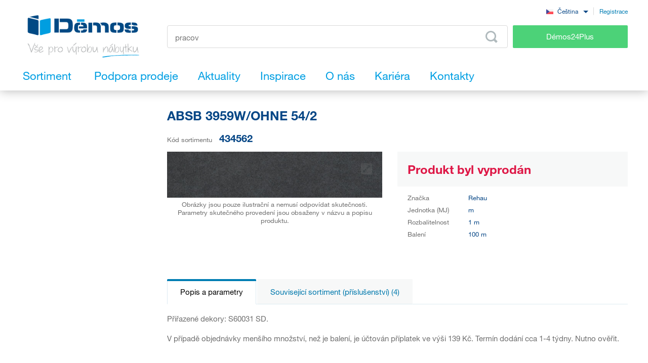

--- FILE ---
content_type: text/html; charset=UTF-8
request_url: https://www.demos-trade.cz/absb-3959w-ohne-54-2/
body_size: 180823
content:
<!DOCTYPE html>
<html lang="cs" class="no-js is-language-cs is-no-portal js-is-domain-b2b">
    <head>
            <script>
    Shopsys = window.Shopsys || {};
    Shopsys.gtm = Shopsys.gtm || {};

    Shopsys.gtm.dataPageType = "product";

    var dataLayer = [
        {"page":{"type":"product"},"user":{"id":0,"unitCode":"","ic":"","dic":"","state":"Anonymous","type":"Visitor","locale":"cs","last_login_at":"","company_name":"","rights_groups":null,"right_send_orders":0,"email":"","phone":"","street":"","city":"","countryCode":"","postalCode":"","firstname":"","lastname":""},"event":"ec.productDetail","ecommerce":{"detail":{"products":[{"name":"ABSB 3959W\/OHNE 54\/2","id":319114,"sku":"434562","mj":"m","price":0,"tax":0,"priceWithTax":0,"brand":"Rehau","availability":"Doprodej","categories":[],"labels":[]}]}}}
    ];
</script>


        <!-- Google Tag Manager -->
<script>(function(w,d,s,l,i){w[l]=w[l]||[];w[l].push({'gtm.start':
new Date().getTime(),event:'gtm.js'});var f=d.getElementsByTagName(s)[0],
j=d.createElement(s),dl=l!='dataLayer'?'&l='+l:'';j.async=true;j.src=
'https://sgtm.demos-trade.cz/gtm.js?id='+i+dl;f.parentNode.insertBefore(j,f);
})(window,document,'script','dataLayer','GTM-M88TQRS');</script>
<!-- End Google Tag Manager -->

        <script async src="https://scripts.luigisbox.tech/LBX-295903.js"></script>
        <meta http-equiv="Content-Type" content="text/html; charset=utf-8">
        <meta name="viewport" content="width=device-width, initial-scale=1, shrink-to-fit=no, maximum-scale=5">
        <meta name="description" content="Vše pro výrobu nábytku">
        <meta http-equiv="X-UA-Compatible" content="IE=11"/>
        <meta name="format-detection" content="telephone=no"> 
        <link rel="apple-touch-icon" sizes="57x57" href="/apple-touch-icon-57x57.png?v=2">
        <link rel="apple-touch-icon" sizes="60x60" href="/apple-touch-icon-60x60.png?v=2">
        <link rel="apple-touch-icon" sizes="72x72" href="/apple-touch-icon-72x72.png?v=2">
        <link rel="apple-touch-icon" sizes="180x180" href="/apple-touch-icon.png"/>
        <link rel="icon" type="image/png" sizes="32x32" href="/favicon-32x32.png?v=2">
        <link rel="icon" type="image/png" sizes="16x16" href="/favicon-16x16.png?v=2">
        <link rel="icon" type="image/png" sizes="96x96" href="/favicon-96x96.png?v=2"/>
        <link rel="manifest" href="/site.webmanifest">
        <link rel="mask-icon" href="/safari-pinned-tab.svg" color="#5bbad5">
        <meta name="msapplication-TileColor" content="#da532c">
        <meta name="theme-color" content="#ffffff">
        <meta name="apple-mobile-web-app-title" content="Démos"/>
        <link rel="shortcut icon" href="/favicon.ico"/>
        <link rel="icon" type="image/svg+xml" href="/favicon.svg?v=1"/>         <link rel="stylesheet" type="text/css" href="/bundles/bmatznerjqueryui/css/flick/jquery-ui.css">
        <link rel="stylesheet" type="text/css" href="/assets/frontend/styles/index6_1769195242.css" media="screen, projection">
        <title>
            ABSB 3959W/OHNE 54/2            | Démos trade, a.s.</title>
                            <meta property="og:site_name" content="Démos trade, a.s.">
            <meta property="og:locale" content="cs_CZ">
            <meta property="og:image" content="https://www.demos-trade.cz/assets/frontend/images/og-logo-cs.jpg">
                                            <meta name="facebook-domain-verification" content="stkzjrwhv5d1714nngbbol25m310y4"/>
        
                    <meta name="google-site-verification" content="GxgpYL1uElQ55mzVnmaH1Ct5kA822K73wr6AlJ5n6Ms"/>
        
            <link rel="canonical" href="https://www.demos-trade.cz/absb-3959w-ohne-54-2/" />

    <link rel="alternate" hreflang="cs-CZ" href="https://www.demos-trade.cz" />
    <link rel="alternate" hreflang="sk-SK" href="https://www.demos-trade.sk" />
    <link rel="alternate" hreflang="en-GB" href="https://www.demos-trade.eu" />
    <link rel="alternate" hreflang="en-US" href="https://www.demos-trade.eu" />
    <link rel="alternate" hreflang="pl-PL" href="https://www.demos-trade.pl" />
    <link rel="alternate" hreflang="hu-HU" href="https://www.demos-trade.hu" />

    <link rel="alternate" hreflang="x-default" href="https://www.demos-trade.eu" />
            </head>

    <body 
        class="web  "  
        id="top"  
        data-restricted-category-ids="[]" 
        data-restricted-product-ids="[]" 
        data-flags-with-colors="[{&quot;color-text&quot;:null,&quot;color-bg&quot;:&quot;#4cd278&quot;,&quot;title&quot;:&quot;Novinka&quot;},{&quot;color-text&quot;:null,&quot;color-bg&quot;:&quot;#30b3ad&quot;,&quot;title&quot;:&quot;V\u00fdprodej&quot;},{&quot;color-text&quot;:&quot;#064786&quot;,&quot;color-bg&quot;:&quot;#f8d000&quot;,&quot;title&quot;:&quot;Akce&quot;},{&quot;color-text&quot;:null,&quot;color-bg&quot;:&quot;#064786&quot;,&quot;title&quot;:&quot;Speci\u00e1ln\u00ed objedn\u00e1vka&quot;},{&quot;color-text&quot;:null,&quot;color-bg&quot;:&quot;#ed1717&quot;,&quot;title&quot;:&quot;Chytr\u00fd v\u00fdrobek&quot;},{&quot;color-text&quot;:null,&quot;color-bg&quot;:&quot;#f01df0&quot;,&quot;title&quot;:&quot;Sn\u00ed\u017een\u00e1 jakost&quot;},{&quot;color-text&quot;:&quot;#ffffff&quot;,&quot;color-bg&quot;:&quot;#064786&quot;,&quot;title&quot;:&quot;Komplet&quot;}]" 
        data-is-user-allowed-to-see-local-warehouse="false" 
        data-search-group="unlimited"
    >
        <!-- Google Tag Manager (noscript) -->
<noscript>
<iframe src="https://www.googletagmanager.com/ns.html?id=GTM-M88TQRS" height="0" width="0" style="display:none;visibility:hidden"></iframe>
</noscript>
<!-- End Google Tag Manager (noscript) -->

        
        

                    <div class="web__in js-content">
        <div class="web__line web__line--shadow dont-print">
            <div class="web__header">
                        <header class="header" id="js-sticky-header">
        
        
        <div class="header__in">
            <div class="in-user display-none-tablet">
                                <div class="in-user__item">
                    <select class="input select-transparent js-country-selectric js-country-input js-set-country-ventus-code">
            <option
            value="https://www.demos-trade.cz" 
            data-img="/assets/frontend/images/countryFlags/CZ.png"
             selected="selected"        >
            Čeština
        </option>
            <option
            value="https://www.demos-trade.eu" 
            data-img="/assets/frontend/images/countryFlags/EN.png"
                    >
            English
        </option>
            <option
            value="https://www.demos-trade.sk" 
            data-img="/assets/frontend/images/countryFlags/SK.png"
                    >
            Slovenčina
        </option>
            <option
            value="https://www.demos-trade.pl" 
            data-img="/assets/frontend/images/countryFlags/PL.png"
                    >
            Polski
        </option>
            <option
            value="https://www.demos-trade.hu" 
            data-img="/assets/frontend/images/countryFlags/HU.png"
                    >
            Magyar
        </option>
            <option
            value="https://www.demos-trade.fr" 
            data-img="/assets/frontend/images/countryFlags/FR.png"
                    >
            Français
        </option>
    </select>

                </div>
                <div class="in-user__item in-user__item--border-left">
                    <a class="btn-link-style" href="https://www.demos24plus.com/registration/">Registrace</a>
                </div>
            </div>
            <div class="header__top">
                <div class="header__top__logo">
                                            <a class="logo" href="https://www.demos-trade.cz/">
                            <img src="/assets/frontend/images/logo-with-text-cs.png" alt="Online obchod">
                        </a>
                                    </div>
                <div class="header__top__middle">
                    <div class="header__top__middle__wrap">
                        <div class="header__top__middle__search">
                                <div class="search">
        <div class="search__form">
            <input
                    aria-label="Zadejte kód produktu nebo hledaný výraz, např. StrongMax"
                    id="js-product-search-autocomplete-input-lbx"
                    type="text"
                    name="q"
                    value=""
                    class="input-no-style search__input js-responsive-placeholder lbx-searchbox"
                    data-change-placeholder-long-text="Zadejte kód produktu nebo hledaný výraz, např. StrongMax"
                    data-change-placeholder-short-text="Zadejte kód produktu nebo hledaný výraz."
                    data-change-placeholder-ranges-px="0-479,1024-1449"
                    autocomplete="off"
            />
            <button type="submit" class="btn-no-style search__form__button" title="Odeslat vyhledávácí formulář">
                <i class="svg svg-search"></i>
            </button>
        </div>
    </div>

                        </div>
                        <a class="header__top__middle__search-button btn btn--success" href="https://www.demos24plus.com/">
                            Démos24Plus
                        </a>
                    </div>
                </div>
                <div class="header__top__info">
                    <div class="header__top__info__item header__top__info__item--only-mobile js-responsive-toggle" data-element="js-headerMenu" data-hide-on-click-out="true">
                        <div class="header__top__info__item__in">
                            <div class="header__top__info__item__icon">
                                <i class="svg svg-burger-menu"></i>
                            </div>
                        </div>
                    </div>
                </div>
            </div>
            <div class="header__bottom">
                <div
                    class="header__bottom__button
                                                        js-hover-intent-parent js-menu-mobile-show-button-parent"
                    data-hover-intent-interval="250"
                    data-hover-intent-timeout="250"
                    data-hover-intent-class-for-child="header__bottom__button__categories--hover"
                >
                    <div
                        class="header__bottom__button__in"
                        id="js-menu-mobile-show-button"
                        data-url="https://www.demos-trade.cz/categoryMenu/mobile/"
                    >
                        <span class="header__bottom__button__in__text header__bottom__button__in__text--close">
                            Skrýt sortiment
                        </span>
                        <span class="header__bottom__button__in__text header__bottom__button__in__text--classic">
                            Sortiment
                        </span>
                    </div>
                                            <div class="header__bottom__button__categories js-hover-intent-child">
                                                            <ul class="list-menu-main display-none-tablet js-menu-mobile-content">
            <li class="list-menu-main__item js-categories-hover-item">
            <a class="list-menu-main__item__link" href="https://www.demos-trade.cz/kovani-a-doplnkovy-material/">
                Kování a doplňkový materiál
            </a>
            <ul class="list-menu-main__sub js-categories-hover-subitem">
                                    <li class="list-menu-main__sub__item">
                        <a class="list-menu-main__sub__item__image" href="https://www.demos-trade.cz/nabytkove-zavesy-a-vyklopy/" title="Nábytkové závěsy a výklopy">
                                    <img  alt="Nábytkové závěsy a výklopy" title="Nábytkové závěsy a výklopy" src="https://www.demos-trade.cz/content/images/category/default/14.png" class="image-category" />

                        </a>
                        <div class="list-menu-main__sub__item__info">
                            <a class="list-menu-main__sub__item__main" href="https://www.demos-trade.cz/nabytkove-zavesy-a-vyklopy/">
                                Nábytkové závěsy a výklopy
                            </a>
                            <ul class="list-menu-main__sub__item__sub">
                                                                    <li>
                                        <a href="https://www.demos-trade.cz/zavesy/">
                                            Závěsy
                                        </a>
                                    </li>
                                                                    <li>
                                        <a href="https://www.demos-trade.cz/vyklopne-mechanismy/">
                                            Výklopné mechanismy
                                        </a>
                                    </li>
                                                            </ul>
                                                    </div>
                    </li>
                                    <li class="list-menu-main__sub__item">
                        <a class="list-menu-main__sub__item__image" href="https://www.demos-trade.cz/zasuvkove-vysuvy/" title="Zásuvkové výsuvy">
                                    <img  alt="Zásuvkové výsuvy" title="Zásuvkové výsuvy" src="https://www.demos-trade.cz/content/images/category/default/15.png" class="image-category" />

                        </a>
                        <div class="list-menu-main__sub__item__info">
                            <a class="list-menu-main__sub__item__main" href="https://www.demos-trade.cz/zasuvkove-vysuvy/">
                                Zásuvkové výsuvy
                            </a>
                            <ul class="list-menu-main__sub__item__sub">
                                                                    <li>
                                        <a href="https://www.demos-trade.cz/koleckove/">
                                            Kolečkové
                                        </a>
                                    </li>
                                                                    <li>
                                        <a href="https://www.demos-trade.cz/koleckove-s-bocnici/">
                                            Kolečkové s bočnicí
                                        </a>
                                    </li>
                                                                    <li>
                                        <a href="https://www.demos-trade.cz/kulickove/">
                                            Kuličkové
                                        </a>
                                    </li>
                                                                    <li>
                                        <a href="https://www.demos-trade.cz/skryte-spodni-pro-celodrevene-zasuvky/">
                                            Skryté (spodní) pro celodřevěné zásuvky
                                        </a>
                                    </li>
                                                            </ul>
                                                            <a class="list-menu-main__sub__item__more" href="https://www.demos-trade.cz/zasuvkove-vysuvy/">
                                    zobrazit vše
                                </a>
                                                    </div>
                    </li>
                                    <li class="list-menu-main__sub__item">
                        <a class="list-menu-main__sub__item__image" href="https://www.demos-trade.cz/nabytkove-zamky/" title="Nábytkové zámky">
                                    <img  alt="Nábytkové zámky" title="Nábytkové zámky" src="https://www.demos-trade.cz/content/images/category/default/30.png" class="image-category" />

                        </a>
                        <div class="list-menu-main__sub__item__info">
                            <a class="list-menu-main__sub__item__main" href="https://www.demos-trade.cz/nabytkove-zamky/">
                                Nábytkové zámky
                            </a>
                            <ul class="list-menu-main__sub__item__sub">
                                                                    <li>
                                        <a href="https://www.demos-trade.cz/mechanicke-zamky/">
                                            Mechanické zámky
                                        </a>
                                    </li>
                                                                    <li>
                                        <a href="https://www.demos-trade.cz/elektronicke-zamky/">
                                            Elektronické zámky
                                        </a>
                                    </li>
                                                            </ul>
                                                    </div>
                    </li>
                                    <li class="list-menu-main__sub__item">
                        <a class="list-menu-main__sub__item__image" href="https://www.demos-trade.cz/uchytky-vesaky/" title="Úchytky, věšáky">
                                    <img  alt="Úchytky, věšáky" title="Úchytky, věšáky" src="https://www.demos-trade.cz/content/images/category/default/17.png" class="image-category" />

                        </a>
                        <div class="list-menu-main__sub__item__info">
                            <a class="list-menu-main__sub__item__main" href="https://www.demos-trade.cz/uchytky-vesaky/">
                                Úchytky, věšáky
                            </a>
                            <ul class="list-menu-main__sub__item__sub">
                                                                    <li>
                                        <a href="https://www.demos-trade.cz/uchytky/">
                                            Úchytky
                                        </a>
                                    </li>
                                                                    <li>
                                        <a href="https://www.demos-trade.cz/knopky/">
                                            Knopky
                                        </a>
                                    </li>
                                                                    <li>
                                        <a href="https://www.demos-trade.cz/zapustne-uchytky/">
                                            Zápustné úchytky
                                        </a>
                                    </li>
                                                                    <li>
                                        <a href="https://www.demos-trade.cz/prislusenstvi-k-uchytkam/">
                                            Příslušenství k úchytkám
                                        </a>
                                    </li>
                                                            </ul>
                                                            <a class="list-menu-main__sub__item__more" href="https://www.demos-trade.cz/uchytky-vesaky/">
                                    zobrazit vše
                                </a>
                                                    </div>
                    </li>
                                    <li class="list-menu-main__sub__item">
                        <a class="list-menu-main__sub__item__image" href="https://www.demos-trade.cz/dverni-kliky-zavesy-zamky/" title="Dveřní kliky, závěsy, zámky">
                                    <img  alt="Dveřní kliky, závěsy, zámky" title="Dveřní kliky, závěsy, zámky" src="https://www.demos-trade.cz/content/images/category/default/18.jpg" class="image-category" />

                        </a>
                        <div class="list-menu-main__sub__item__info">
                            <a class="list-menu-main__sub__item__main" href="https://www.demos-trade.cz/dverni-kliky-zavesy-zamky/">
                                Dveřní kliky, závěsy, zámky
                            </a>
                            <ul class="list-menu-main__sub__item__sub">
                                                                    <li>
                                        <a href="https://www.demos-trade.cz/kliky/">
                                            Kliky
                                        </a>
                                    </li>
                                                                    <li>
                                        <a href="https://www.demos-trade.cz/madla/">
                                            Madla
                                        </a>
                                    </li>
                                                                    <li>
                                        <a href="https://www.demos-trade.cz/dverni-zavesy/">
                                            Dveřní závěsy
                                        </a>
                                    </li>
                                                                    <li>
                                        <a href="https://www.demos-trade.cz/zamky/">
                                            Zámky
                                        </a>
                                    </li>
                                                            </ul>
                                                            <a class="list-menu-main__sub__item__more" href="https://www.demos-trade.cz/dverni-kliky-zavesy-zamky/">
                                    zobrazit vše
                                </a>
                                                    </div>
                    </li>
                                    <li class="list-menu-main__sub__item">
                        <a class="list-menu-main__sub__item__image" href="https://www.demos-trade.cz/dverni-kovani/" title="Dveřní kování">
                                    <img  alt="Dveřní kování" title="Dveřní kování" src="https://www.demos-trade.cz/content/images/category/default/19.png" class="image-category" />

                        </a>
                        <div class="list-menu-main__sub__item__info">
                            <a class="list-menu-main__sub__item__main" href="https://www.demos-trade.cz/dverni-kovani/">
                                Dveřní kování
                            </a>
                            <ul class="list-menu-main__sub__item__sub">
                                                                    <li>
                                        <a href="https://www.demos-trade.cz/interierove/">
                                            Interiérové
                                        </a>
                                    </li>
                                                                    <li>
                                        <a href="https://www.demos-trade.cz/skrinove/">
                                            Skříňové
                                        </a>
                                    </li>
                                                            </ul>
                                                    </div>
                    </li>
                                    <li class="list-menu-main__sub__item">
                        <a class="list-menu-main__sub__item__image" href="https://www.demos-trade.cz/drateny-program/" title="Drátěný program">
                                    <img  alt="Drátěný program" title="Drátěný program" src="https://www.demos-trade.cz/content/images/category/default/20.png" class="image-category" />

                        </a>
                        <div class="list-menu-main__sub__item__info">
                            <a class="list-menu-main__sub__item__main" href="https://www.demos-trade.cz/drateny-program/">
                                Drátěný program
                            </a>
                            <ul class="list-menu-main__sub__item__sub">
                                                                    <li>
                                        <a href="https://www.demos-trade.cz/kuchynsky/">
                                            Kuchyňský
                                        </a>
                                    </li>
                                                                    <li>
                                        <a href="https://www.demos-trade.cz/satni/">
                                            Šatní
                                        </a>
                                    </li>
                                                            </ul>
                                                    </div>
                    </li>
                                    <li class="list-menu-main__sub__item">
                        <a class="list-menu-main__sub__item__image" href="https://www.demos-trade.cz/spojovaci-kovani/" title="Spojovací kování">
                                    <img  alt="Spojovací kování" title="Spojovací kování" src="https://www.demos-trade.cz/content/images/category/default/21.png" class="image-category" />

                        </a>
                        <div class="list-menu-main__sub__item__info">
                            <a class="list-menu-main__sub__item__main" href="https://www.demos-trade.cz/spojovaci-kovani/">
                                Spojovací kování
                            </a>
                            <ul class="list-menu-main__sub__item__sub">
                                                                    <li>
                                        <a href="https://www.demos-trade.cz/police-korpusy/">
                                            Police/korpusy
                                        </a>
                                    </li>
                                                                    <li>
                                        <a href="https://www.demos-trade.cz/pro-pracovni-desky/">
                                            Pro pracovní desky
                                        </a>
                                    </li>
                                                                    <li>
                                        <a href="https://www.demos-trade.cz/koliky-lamely-vyspravovaci-material/">
                                            Kolíky, lamely, vyspravovací materiál
                                        </a>
                                    </li>
                                                                    <li>
                                        <a href="https://www.demos-trade.cz/konzoly-spojovaci-uhelniky-a-plechy/">
                                            Konzoly, spojovací úhelníky a plechy
                                        </a>
                                    </li>
                                                            </ul>
                                                            <a class="list-menu-main__sub__item__more" href="https://www.demos-trade.cz/spojovaci-kovani/">
                                    zobrazit vše
                                </a>
                                                    </div>
                    </li>
                                    <li class="list-menu-main__sub__item">
                        <a class="list-menu-main__sub__item__image" href="https://www.demos-trade.cz/stolove-a-rektifikacni-nohy-kolecka/" title="Stolové a rektifikační nohy, kolečka">
                                    <img  alt="Stolové a rektifikační nohy, kolečka" title="Stolové a rektifikační nohy, kolečka" src="https://www.demos-trade.cz/content/images/category/default/22.png" class="image-category" />

                        </a>
                        <div class="list-menu-main__sub__item__info">
                            <a class="list-menu-main__sub__item__main" href="https://www.demos-trade.cz/stolove-a-rektifikacni-nohy-kolecka/">
                                Stolové a rektifikační nohy, kolečka
                            </a>
                            <ul class="list-menu-main__sub__item__sub">
                                                                    <li>
                                        <a href="https://www.demos-trade.cz/stolove-nohy/">
                                            Stolové nohy
                                        </a>
                                    </li>
                                                                    <li>
                                        <a href="https://www.demos-trade.cz/rektifikacni-nohy/">
                                            Rektifikační nohy
                                        </a>
                                    </li>
                                                                    <li>
                                        <a href="https://www.demos-trade.cz/kolecka/">
                                            Kolečka
                                        </a>
                                    </li>
                                                                    <li>
                                        <a href="https://www.demos-trade.cz/nabytkove-nozky/">
                                            Nábytkové nožky
                                        </a>
                                    </li>
                                                            </ul>
                                                            <a class="list-menu-main__sub__item__more" href="https://www.demos-trade.cz/stolove-a-rektifikacni-nohy-kolecka/">
                                    zobrazit vše
                                </a>
                                                    </div>
                    </li>
                                    <li class="list-menu-main__sub__item">
                        <a class="list-menu-main__sub__item__image" href="https://www.demos-trade.cz/drezy-priborniky-kose-odsavace/" title="Dřezy, příborníky, koše, odsávače">
                                    <img  alt="Dřezy, příborníky, koše, odsávače" title="Dřezy, příborníky, koše, odsávače" src="https://www.demos-trade.cz/content/images/category/default/23.png" class="image-category" />

                        </a>
                        <div class="list-menu-main__sub__item__info">
                            <a class="list-menu-main__sub__item__main" href="https://www.demos-trade.cz/drezy-priborniky-kose-odsavace/">
                                Dřezy, příborníky, koše, odsávače
                            </a>
                            <ul class="list-menu-main__sub__item__sub">
                                                                    <li>
                                        <a href="https://www.demos-trade.cz/drezy/">
                                            Dřezy
                                        </a>
                                    </li>
                                                                    <li>
                                        <a href="https://www.demos-trade.cz/baterie/">
                                            Baterie
                                        </a>
                                    </li>
                                                                    <li>
                                        <a href="https://www.demos-trade.cz/priborniky-protiskluzove-podlozky/">
                                            Příborníky, protiskluzové podložky
                                        </a>
                                    </li>
                                                                    <li>
                                        <a href="https://www.demos-trade.cz/odpadkove-kose-sortery/">
                                            Odpadkové koše, sortery
                                        </a>
                                    </li>
                                                            </ul>
                                                            <a class="list-menu-main__sub__item__more" href="https://www.demos-trade.cz/drezy-priborniky-kose-odsavace/">
                                    zobrazit vše
                                </a>
                                                    </div>
                    </li>
                                    <li class="list-menu-main__sub__item">
                        <a class="list-menu-main__sub__item__image" href="https://www.demos-trade.cz/svetla/" title="Světla">
                                    <img  alt="Světla" title="Světla" src="https://www.demos-trade.cz/content/images/category/default/24.png" class="image-category" />

                        </a>
                        <div class="list-menu-main__sub__item__info">
                            <a class="list-menu-main__sub__item__main" href="https://www.demos-trade.cz/svetla/">
                                Světla
                            </a>
                            <ul class="list-menu-main__sub__item__sub">
                                                                    <li>
                                        <a href="https://www.demos-trade.cz/led-svetla/">
                                            LED světla
                                        </a>
                                    </li>
                                                                    <li>
                                        <a href="https://www.demos-trade.cz/led-pasky/">
                                            LED pásky
                                        </a>
                                    </li>
                                                                    <li>
                                        <a href="https://www.demos-trade.cz/led-prislusenstvi/">
                                            LED příslušenství
                                        </a>
                                    </li>
                                                                    <li>
                                        <a href="https://www.demos-trade.cz/bodova-svetla/">
                                            Bodová světla
                                        </a>
                                    </li>
                                                            </ul>
                                                            <a class="list-menu-main__sub__item__more" href="https://www.demos-trade.cz/svetla/">
                                    zobrazit vše
                                </a>
                                                    </div>
                    </li>
                                    <li class="list-menu-main__sub__item">
                        <a class="list-menu-main__sub__item__image" href="https://www.demos-trade.cz/kancelarske-vybaveni/" title="Kancelářské vybavení">
                                    <img  alt="Kancelářské vybavení" title="Kancelářské vybavení" src="https://www.demos-trade.cz/content/images/category/default/25.png" class="image-category" />

                        </a>
                        <div class="list-menu-main__sub__item__info">
                            <a class="list-menu-main__sub__item__main" href="https://www.demos-trade.cz/kancelarske-vybaveni/">
                                Kancelářské vybavení
                            </a>
                            <ul class="list-menu-main__sub__item__sub">
                                                                    <li>
                                        <a href="https://www.demos-trade.cz/kancelarske-kontejnery-a-skrine-kompl/">
                                            Kancelářské kontejnery a skříně - kompl.
                                        </a>
                                    </li>
                                                                    <li>
                                        <a href="https://www.demos-trade.cz/stolove-konstrukce/">
                                            Stolové konstrukce
                                        </a>
                                    </li>
                                                                    <li>
                                        <a href="https://www.demos-trade.cz/pruchodky/">
                                            Průchodky
                                        </a>
                                    </li>
                                                                    <li>
                                        <a href="https://www.demos-trade.cz/kancelarske-elektrozasuvky/">
                                            Kancelářské elektrozásuvky
                                        </a>
                                    </li>
                                                            </ul>
                                                            <a class="list-menu-main__sub__item__more" href="https://www.demos-trade.cz/kancelarske-vybaveni/">
                                    zobrazit vše
                                </a>
                                                    </div>
                    </li>
                                    <li class="list-menu-main__sub__item">
                        <a class="list-menu-main__sub__item__image" href="https://www.demos-trade.cz/zaluzie/" title="Žaluzie">
                                    <img  alt="Žaluzie" title="Žaluzie" src="https://www.demos-trade.cz/content/images/category/default/26.png" class="image-category" />

                        </a>
                        <div class="list-menu-main__sub__item__info">
                            <a class="list-menu-main__sub__item__main" href="https://www.demos-trade.cz/zaluzie/">
                                Žaluzie
                            </a>
                            <ul class="list-menu-main__sub__item__sub">
                                                                    <li>
                                        <a href="https://www.demos-trade.cz/zaluzie-sety/">
                                            Žaluzie sety
                                        </a>
                                    </li>
                                                                    <li>
                                        <a href="https://www.demos-trade.cz/zaluzie-s-pripravou-na-miru/">
                                            Žaluzie s přípravou na míru
                                        </a>
                                    </li>
                                                            </ul>
                                                    </div>
                    </li>
                                    <li class="list-menu-main__sub__item">
                        <a class="list-menu-main__sub__item__image" href="https://www.demos-trade.cz/kovani-stolove-postelove-a-na-kompakty/" title="Kování stolové, postelové a na kompakty">
                                    <img  alt="Kování stolové, postelové a na kompakty" title="Kování stolové, postelové a na kompakty" src="https://www.demos-trade.cz/content/images/category/default/27.jpg" class="image-category" />

                        </a>
                        <div class="list-menu-main__sub__item__info">
                            <a class="list-menu-main__sub__item__main" href="https://www.demos-trade.cz/kovani-stolove-postelove-a-na-kompakty/">
                                Kování stolové, postelové a na kompakty
                            </a>
                            <ul class="list-menu-main__sub__item__sub">
                                                                    <li>
                                        <a href="https://www.demos-trade.cz/postelove-zvedaky/">
                                            Postelové zvedáky
                                        </a>
                                    </li>
                                                                    <li>
                                        <a href="https://www.demos-trade.cz/postelove-kovani/">
                                            Postelové kování
                                        </a>
                                    </li>
                                                                    <li>
                                        <a href="https://www.demos-trade.cz/stolove-kovani-2/">
                                            Stolové Kování
                                        </a>
                                    </li>
                                                                    <li>
                                        <a href="https://www.demos-trade.cz/tocny/">
                                            Točny
                                        </a>
                                    </li>
                                                            </ul>
                                                            <a class="list-menu-main__sub__item__more" href="https://www.demos-trade.cz/kovani-stolove-postelove-a-na-kompakty/">
                                    zobrazit vše
                                </a>
                                                    </div>
                    </li>
                                    <li class="list-menu-main__sub__item">
                        <a class="list-menu-main__sub__item__image" href="https://www.demos-trade.cz/stroje-naradi-a-nastroje/" title="Stroje, nářadí a nástroje">
                                    <img  alt="Stroje, nářadí a nástroje" title="Stroje, nářadí a nástroje" src="https://www.demos-trade.cz/content/images/category/default/28.png" class="image-category" />

                        </a>
                        <div class="list-menu-main__sub__item__info">
                            <a class="list-menu-main__sub__item__main" href="https://www.demos-trade.cz/stroje-naradi-a-nastroje/">
                                Stroje, nářadí a nástroje
                            </a>
                            <ul class="list-menu-main__sub__item__sub">
                                                                    <li>
                                        <a href="https://www.demos-trade.cz/elektricke-naradi/">
                                            Elektrické nářadí
                                        </a>
                                    </li>
                                                                    <li>
                                        <a href="https://www.demos-trade.cz/stroje/">
                                            Stroje
                                        </a>
                                    </li>
                                                            </ul>
                                                    </div>
                    </li>
                                    <li class="list-menu-main__sub__item">
                        <a class="list-menu-main__sub__item__image" href="https://www.demos-trade.cz/hlinikovy-program/" title="Hliníkový program, zástěny">
                                    <img  alt="Hliníkový program, zástěny" title="Hliníkový program, zástěny" src="https://www.demos-trade.cz/content/images/category/default/29.png" class="image-category" />

                        </a>
                        <div class="list-menu-main__sub__item__info">
                            <a class="list-menu-main__sub__item__main" href="https://www.demos-trade.cz/hlinikovy-program/">
                                Hliníkový program, zástěny
                            </a>
                            <ul class="list-menu-main__sub__item__sub">
                                                                    <li>
                                        <a href="https://www.demos-trade.cz/profily-na-pracovni-desky/">
                                            Profily na pracovní desky
                                        </a>
                                    </li>
                                                                    <li>
                                        <a href="https://www.demos-trade.cz/vetraci-mrizky-vzdusniky/">
                                            Větrací mřížky, vzdušníky
                                        </a>
                                    </li>
                                                                    <li>
                                        <a href="https://www.demos-trade.cz/zasteny-vertiko-make-me-qbit-sevroll/">
                                            Zástěny, Vertiko, Make Me,Qbit,Sevroll
                                        </a>
                                    </li>
                                                            </ul>
                                                    </div>
                    </li>
                            </ul>
        </li>
            <li class="list-menu-main__item js-categories-hover-item">
            <a class="list-menu-main__item__link" href="https://www.demos-trade.cz/plosne-materialy/">
                Plošné materiály
            </a>
            <ul class="list-menu-main__sub js-categories-hover-subitem">
                                    <li class="list-menu-main__sub__item">
                        <a class="list-menu-main__sub__item__image" href="https://www.demos-trade.cz/laminovane-desky/" title="Laminované desky">
                                    <img  alt="Laminované desky" title="Laminované desky" src="https://www.demos-trade.cz/content/images/category/default/31.png" class="image-category" />

                        </a>
                        <div class="list-menu-main__sub__item__info">
                            <a class="list-menu-main__sub__item__main" href="https://www.demos-trade.cz/laminovane-desky/">
                                Laminované desky
                            </a>
                            <ul class="list-menu-main__sub__item__sub">
                                                                    <li>
                                        <a href="https://www.demos-trade.cz/dtd-laminovane/">
                                            DTD laminované
                                        </a>
                                    </li>
                                                                    <li>
                                        <a href="https://www.demos-trade.cz/mdf-laminovane/">
                                            MDF laminované
                                        </a>
                                    </li>
                                                                    <li>
                                        <a href="https://www.demos-trade.cz/eurolight-laminovane/">
                                            Eurolight laminované
                                        </a>
                                    </li>
                                                                    <li>
                                        <a href="https://www.demos-trade.cz/hdf-lakovane/">
                                            HDF lakované
                                        </a>
                                    </li>
                                                            </ul>
                                                            <a class="list-menu-main__sub__item__more" href="https://www.demos-trade.cz/laminovane-desky/">
                                    zobrazit vše
                                </a>
                                                    </div>
                    </li>
                                    <li class="list-menu-main__sub__item">
                        <a class="list-menu-main__sub__item__image" href="https://www.demos-trade.cz/dyhovane-materialy/" title="Dýhované materiály">
                                    <img  alt="Dýhované materiály" title="Dýhované materiály" src="https://www.demos-trade.cz/content/images/category/default/32.png" class="image-category" />

                        </a>
                        <div class="list-menu-main__sub__item__info">
                            <a class="list-menu-main__sub__item__main" href="https://www.demos-trade.cz/dyhovane-materialy/">
                                Dýhované materiály
                            </a>
                            <ul class="list-menu-main__sub__item__sub">
                                                                    <li>
                                        <a href="https://www.demos-trade.cz/dtd-dyhovane-2/">
                                            DTD dýhované
                                        </a>
                                    </li>
                                                                    <li>
                                        <a href="https://www.demos-trade.cz/mdf-dyhovane/">
                                            MDF dýhované
                                        </a>
                                    </li>
                                                                    <li>
                                        <a href="https://www.demos-trade.cz/latovky-dyhovane/">
                                            Laťovky dýhované
                                        </a>
                                    </li>
                                                                    <li>
                                        <a href="https://www.demos-trade.cz/preklizky-dyhovane/">
                                            Překližky dýhované
                                        </a>
                                    </li>
                                                            </ul>
                                                            <a class="list-menu-main__sub__item__more" href="https://www.demos-trade.cz/dyhovane-materialy/">
                                    zobrazit vše
                                </a>
                                                    </div>
                    </li>
                                    <li class="list-menu-main__sub__item">
                        <a class="list-menu-main__sub__item__image" href="https://www.demos-trade.cz/konstrukcni-materialy-nosice/" title="Konstrukční materiály, nosiče">
                                    <img  alt="Konstrukční materiály, nosiče" title="Konstrukční materiály, nosiče" src="https://www.demos-trade.cz/content/images/category/default/33.png" class="image-category" />

                        </a>
                        <div class="list-menu-main__sub__item__info">
                            <a class="list-menu-main__sub__item__main" href="https://www.demos-trade.cz/konstrukcni-materialy-nosice/">
                                Konstrukční materiály, nosiče
                            </a>
                            <ul class="list-menu-main__sub__item__sub">
                                                                    <li>
                                        <a href="https://www.demos-trade.cz/dtds/">
                                            DTDS
                                        </a>
                                    </li>
                                                                    <li>
                                        <a href="https://www.demos-trade.cz/mdfs/">
                                            MDFS
                                        </a>
                                    </li>
                                                                    <li>
                                        <a href="https://www.demos-trade.cz/eurolight-surove/">
                                            Eurolight surové
                                        </a>
                                    </li>
                                                                    <li>
                                        <a href="https://www.demos-trade.cz/sololit-3/">
                                            Sololit
                                        </a>
                                    </li>
                                                            </ul>
                                                            <a class="list-menu-main__sub__item__more" href="https://www.demos-trade.cz/konstrukcni-materialy-nosice/">
                                    zobrazit vše
                                </a>
                                                    </div>
                    </li>
                                    <li class="list-menu-main__sub__item">
                        <a class="list-menu-main__sub__item__image" href="https://www.demos-trade.cz/pracovni-desky-a-zasteny/" title="Pracovní desky a zástěny">
                                    <img  alt="Pracovní desky a zástěny" title="Pracovní desky a zástěny" src="https://www.demos-trade.cz/content/images/category/default/34.png" class="image-category" />

                        </a>
                        <div class="list-menu-main__sub__item__info">
                            <a class="list-menu-main__sub__item__main" href="https://www.demos-trade.cz/pracovni-desky-a-zasteny/">
                                Pracovní desky a zástěny
                            </a>
                            <ul class="list-menu-main__sub__item__sub">
                                                                    <li>
                                        <a href="https://www.demos-trade.cz/pracovni-desky/">
                                            Pracovní desky
                                        </a>
                                    </li>
                                                                    <li>
                                        <a href="https://www.demos-trade.cz/zasteny-k-pracovnim-deskam/">
                                            Zástěny k pracovním deskám
                                        </a>
                                    </li>
                                                                    <li>
                                        <a href="https://www.demos-trade.cz/vzorkovniky-pracovni-desky/">
                                            Vzorkovníky - Pracovní desky
                                        </a>
                                    </li>
                                                            </ul>
                                                    </div>
                    </li>
                                    <li class="list-menu-main__sub__item">
                        <a class="list-menu-main__sub__item__image" href="https://www.demos-trade.cz/dekorativni-materialy/" title="Dekorativní materiály">
                                    <img  alt="Dekorativní materiály" title="Dekorativní materiály" src="https://www.demos-trade.cz/content/images/category/default/35.png" class="image-category" />

                        </a>
                        <div class="list-menu-main__sub__item__info">
                            <a class="list-menu-main__sub__item__main" href="https://www.demos-trade.cz/dekorativni-materialy/">
                                Dekorativní materiály
                            </a>
                            <ul class="list-menu-main__sub__item__sub">
                                                                    <li>
                                        <a href="https://www.demos-trade.cz/kamenne-dyhy/">
                                            Kamenné dýhy
                                        </a>
                                    </li>
                                                                    <li>
                                        <a href="https://www.demos-trade.cz/dekorakryl/">
                                            Dekorakryl
                                        </a>
                                    </li>
                                                                    <li>
                                        <a href="https://www.demos-trade.cz/umely-kamen/">
                                            Umělý kámen
                                        </a>
                                    </li>
                                                                    <li>
                                        <a href="https://www.demos-trade.cz/dekorativni-folie/">
                                            Dekorativní fólie
                                        </a>
                                    </li>
                                                            </ul>
                                                            <a class="list-menu-main__sub__item__more" href="https://www.demos-trade.cz/dekorativni-materialy/">
                                    zobrazit vše
                                </a>
                                                    </div>
                    </li>
                                    <li class="list-menu-main__sub__item">
                        <a class="list-menu-main__sub__item__image" href="https://www.demos-trade.cz/lesky-a-maty/" title="Lesky a maty">
                                    <img  alt="Lesky a maty" title="Lesky a maty" src="https://www.demos-trade.cz/content/images/category/default/36.png" class="image-category" />

                        </a>
                        <div class="list-menu-main__sub__item__info">
                            <a class="list-menu-main__sub__item__main" href="https://www.demos-trade.cz/lesky-a-maty/">
                                Lesky a maty
                            </a>
                            <ul class="list-menu-main__sub__item__sub">
                                                                    <li>
                                        <a href="https://www.demos-trade.cz/desky-potazene-laminatem-2/">
                                            Desky potažené laminátem
                                        </a>
                                    </li>
                                                                    <li>
                                        <a href="https://www.demos-trade.cz/desky-potazene-akryl-folii/">
                                            Desky potažené akryl folií
                                        </a>
                                    </li>
                                                                    <li>
                                        <a href="https://www.demos-trade.cz/perfectsense/">
                                            PerfectSense
                                        </a>
                                    </li>
                                                                    <li>
                                        <a href="https://www.demos-trade.cz/rauvisio-crystal/">
                                            Rauvisio Crystal
                                        </a>
                                    </li>
                                                            </ul>
                                                            <a class="list-menu-main__sub__item__more" href="https://www.demos-trade.cz/lesky-a-maty/">
                                    zobrazit vše
                                </a>
                                                    </div>
                    </li>
                                    <li class="list-menu-main__sub__item">
                        <a class="list-menu-main__sub__item__image" href="https://www.demos-trade.cz/laminaty-2/" title="Lamináty a kompaktní desky">
                                    <img  alt="Lamináty a kompaktní desky" title="Lamináty a kompaktní desky" src="https://www.demos-trade.cz/content/images/category/default/37.png" class="image-category" />

                        </a>
                        <div class="list-menu-main__sub__item__info">
                            <a class="list-menu-main__sub__item__main" href="https://www.demos-trade.cz/laminaty-2/">
                                Lamináty a kompaktní desky
                            </a>
                            <ul class="list-menu-main__sub__item__sub">
                                                                    <li>
                                        <a href="https://www.demos-trade.cz/laminaty/">
                                            Lamináty
                                        </a>
                                    </li>
                                                                    <li>
                                        <a href="https://www.demos-trade.cz/kovolaminaty/">
                                            Kovolamináty
                                        </a>
                                    </li>
                                                                    <li>
                                        <a href="https://www.demos-trade.cz/desky-potazene-laminatem/">
                                            Desky potažené laminátem
                                        </a>
                                    </li>
                                                                    <li>
                                        <a href="https://www.demos-trade.cz/kompaktni-desky/">
                                            Kompaktní desky
                                        </a>
                                    </li>
                                                            </ul>
                                                            <a class="list-menu-main__sub__item__more" href="https://www.demos-trade.cz/laminaty-2/">
                                    zobrazit vše
                                </a>
                                                    </div>
                    </li>
                                    <li class="list-menu-main__sub__item">
                        <a class="list-menu-main__sub__item__image" href="https://www.demos-trade.cz/nabytkova-dvirka/" title="Nábytková dvířka">
                                    <img  alt="Nábytková dvířka" title="Nábytková dvířka" src="https://www.demos-trade.cz/content/images/category/default/38.png" class="image-category" />

                        </a>
                        <div class="list-menu-main__sub__item__info">
                            <a class="list-menu-main__sub__item__main" href="https://www.demos-trade.cz/nabytkova-dvirka/">
                                Nábytková dvířka
                            </a>
                            <ul class="list-menu-main__sub__item__sub">
                                                                    <li>
                                        <a href="https://www.demos-trade.cz/vzorkovniky-nabytkova-dvirka/">
                                            Vzorkovníky - Nábytková dvířka
                                        </a>
                                    </li>
                                                            </ul>
                                                    </div>
                    </li>
                                    <li class="list-menu-main__sub__item">
                        <a class="list-menu-main__sub__item__image" href="https://www.demos-trade.cz/stavebni-materialy/" title="Stavební materiály">
                                    <img  alt="Stavební materiály" title="Stavební materiály" src="https://www.demos-trade.cz/content/images/category/default/39.png" class="image-category" />

                        </a>
                        <div class="list-menu-main__sub__item__info">
                            <a class="list-menu-main__sub__item__main" href="https://www.demos-trade.cz/stavebni-materialy/">
                                Stavební materiály
                            </a>
                            <ul class="list-menu-main__sub__item__sub">
                                                                    <li>
                                        <a href="https://www.demos-trade.cz/deskove-plosne/">
                                            Deskové/plošné
                                        </a>
                                    </li>
                                                                    <li>
                                        <a href="https://www.demos-trade.cz/masivni/">
                                            Masivní
                                        </a>
                                    </li>
                                                                    <li>
                                        <a href="https://www.demos-trade.cz/ostatni-5/">
                                            Ostatní
                                        </a>
                                    </li>
                                                                    <li>
                                        <a href="https://www.demos-trade.cz/packwall/">
                                            Packwall
                                        </a>
                                    </li>
                                                            </ul>
                                                            <a class="list-menu-main__sub__item__more" href="https://www.demos-trade.cz/stavebni-materialy/">
                                    zobrazit vše
                                </a>
                                                    </div>
                    </li>
                                    <li class="list-menu-main__sub__item">
                        <a class="list-menu-main__sub__item__image" href="https://www.demos-trade.cz/masivni-materialy/" title="Masivní materiály">
                                    <img  alt="Masivní materiály" title="Masivní materiály" src="https://www.demos-trade.cz/content/images/category/default/40.png" class="image-category" />

                        </a>
                        <div class="list-menu-main__sub__item__info">
                            <a class="list-menu-main__sub__item__main" href="https://www.demos-trade.cz/masivni-materialy/">
                                Masivní materiály
                            </a>
                            <ul class="list-menu-main__sub__item__sub">
                                                                    <li>
                                        <a href="https://www.demos-trade.cz/palubky-3/">
                                            Palubky
                                        </a>
                                    </li>
                                                                    <li>
                                        <a href="https://www.demos-trade.cz/terasy/">
                                            Terasy
                                        </a>
                                    </li>
                                                                    <li>
                                        <a href="https://www.demos-trade.cz/sparovky/">
                                            Spárovky
                                        </a>
                                    </li>
                                                                    <li>
                                        <a href="https://www.demos-trade.cz/biodesky/">
                                            Biodesky
                                        </a>
                                    </li>
                                                            </ul>
                                                            <a class="list-menu-main__sub__item__more" href="https://www.demos-trade.cz/masivni-materialy/">
                                    zobrazit vše
                                </a>
                                                    </div>
                    </li>
                                    <li class="list-menu-main__sub__item">
                        <a class="list-menu-main__sub__item__image" href="https://www.demos-trade.cz/preklizky/" title="Překližky">
                                    <img  alt="Překližky" title="Překližky" src="https://www.demos-trade.cz/content/images/category/default/41.png" class="image-category" />

                        </a>
                        <div class="list-menu-main__sub__item__info">
                            <a class="list-menu-main__sub__item__main" href="https://www.demos-trade.cz/preklizky/">
                                Překližky
                            </a>
                            <ul class="list-menu-main__sub__item__sub">
                                                                    <li>
                                        <a href="https://www.demos-trade.cz/preklizky-truhlarske/">
                                            Překližky truhlářské
                                        </a>
                                    </li>
                                                                    <li>
                                        <a href="https://www.demos-trade.cz/preklizky-vodevzdorne/">
                                            Překližky voděvzdorné
                                        </a>
                                    </li>
                                                                    <li>
                                        <a href="https://www.demos-trade.cz/preklizky-foliovane-protismykove/">
                                            Překližky foliované protismykové
                                        </a>
                                    </li>
                                                                    <li>
                                        <a href="https://www.demos-trade.cz/preklizky-foliovane-hladke/">
                                            Překližky foliované hladké
                                        </a>
                                    </li>
                                                            </ul>
                                                            <a class="list-menu-main__sub__item__more" href="https://www.demos-trade.cz/preklizky/">
                                    zobrazit vše
                                </a>
                                                    </div>
                    </li>
                            </ul>
        </li>
            <li class="list-menu-main__item js-categories-hover-item">
            <a class="list-menu-main__item__link" href="https://www.demos-trade.cz/hrany-listy-a-lepidla/">
                Hrany, lišty a lepidla
            </a>
            <ul class="list-menu-main__sub js-categories-hover-subitem">
                                    <li class="list-menu-main__sub__item">
                        <a class="list-menu-main__sub__item__image" href="https://www.demos-trade.cz/hrany/" title="Hrany">
                                    <img  alt="Hrany" title="Hrany" src="https://www.demos-trade.cz/content/images/category/default/42.png" class="image-category" />

                        </a>
                        <div class="list-menu-main__sub__item__info">
                            <a class="list-menu-main__sub__item__main" href="https://www.demos-trade.cz/hrany/">
                                Hrany
                            </a>
                            <ul class="list-menu-main__sub__item__sub">
                                                                    <li>
                                        <a href="https://www.demos-trade.cz/abs-hrany/">
                                            ABS hrany
                                        </a>
                                    </li>
                                                                    <li>
                                        <a href="https://www.demos-trade.cz/hrany-k-pracovnim-deskam/">
                                            Hrany k pracovním deskám
                                        </a>
                                    </li>
                                                                    <li>
                                        <a href="https://www.demos-trade.cz/dyhovane-hrany/">
                                            Dýhované hrany
                                        </a>
                                    </li>
                                                                    <li>
                                        <a href="https://www.demos-trade.cz/melaminove-hrany/">
                                            Melaminové hrany
                                        </a>
                                    </li>
                                                            </ul>
                                                    </div>
                    </li>
                                    <li class="list-menu-main__sub__item">
                        <a class="list-menu-main__sub__item__image" href="https://www.demos-trade.cz/listy-sokly-okopove-plechy/" title="Lišty, sokly, okopové plechy">
                                    <img  alt="Lišty, sokly, okopové plechy" title="Lišty, sokly, okopové plechy" src="https://www.demos-trade.cz/content/images/category/default/43.png" class="image-category" />

                        </a>
                        <div class="list-menu-main__sub__item__info">
                            <a class="list-menu-main__sub__item__main" href="https://www.demos-trade.cz/listy-sokly-okopove-plechy/">
                                Lišty, sokly, okopové plechy
                            </a>
                            <ul class="list-menu-main__sub__item__sub">
                                                                    <li>
                                        <a href="https://www.demos-trade.cz/listy-sokly-okopove-plechy-2/">
                                            Lišty, sokly, okopové plechy
                                        </a>
                                    </li>
                                                                    <li>
                                        <a href="https://www.demos-trade.cz/listy-sokly-koncovky-a-rozky/">
                                            Lišty, sokly - koncovky a rožky
                                        </a>
                                    </li>
                                                            </ul>
                                                    </div>
                    </li>
                                    <li class="list-menu-main__sub__item">
                        <a class="list-menu-main__sub__item__image" href="https://www.demos-trade.cz/chemie-lepidla-tmely-peny-silikony/" title="Chemie (lepidla, tmely, pěny, silikony)">
                                    <img  alt="Chemie (lepidla, tmely, pěny, silikony)" title="Chemie (lepidla, tmely, pěny, silikony)" src="https://www.demos-trade.cz/content/images/category/default/44.png" class="image-category" />

                        </a>
                        <div class="list-menu-main__sub__item__info">
                            <a class="list-menu-main__sub__item__main" href="https://www.demos-trade.cz/chemie-lepidla-tmely-peny-silikony/">
                                Chemie (lepidla, tmely, pěny, silikony)
                            </a>
                            <ul class="list-menu-main__sub__item__sub">
                                                                    <li>
                                        <a href="https://www.demos-trade.cz/lepidla/">
                                            Lepidla
                                        </a>
                                    </li>
                                                                    <li>
                                        <a href="https://www.demos-trade.cz/silikony-a-tmely/">
                                            Silikony a tmely
                                        </a>
                                    </li>
                                                                    <li>
                                        <a href="https://www.demos-trade.cz/pur-peny/">
                                            PUR pěny
                                        </a>
                                    </li>
                                                                    <li>
                                        <a href="https://www.demos-trade.cz/cistice/">
                                            Čističe
                                        </a>
                                    </li>
                                                            </ul>
                                                            <a class="list-menu-main__sub__item__more" href="https://www.demos-trade.cz/chemie-lepidla-tmely-peny-silikony/">
                                    zobrazit vše
                                </a>
                                                    </div>
                    </li>
                                    <li class="list-menu-main__sub__item">
                        <a class="list-menu-main__sub__item__image" href="https://www.demos-trade.cz/opravne-vosky-a-fixy/" title="Opravné vosky a fixy">
                                    <img  alt="Opravné vosky a fixy" title="Opravné vosky a fixy" src="https://www.demos-trade.cz/content/images/category/default/45.png" class="image-category" />

                        </a>
                        <div class="list-menu-main__sub__item__info">
                            <a class="list-menu-main__sub__item__main" href="https://www.demos-trade.cz/opravne-vosky-a-fixy/">
                                Opravné vosky a fixy
                            </a>
                            <ul class="list-menu-main__sub__item__sub">
                                                                    <li>
                                        <a href="https://www.demos-trade.cz/mekky-vosk/">
                                            Měkký vosk
                                        </a>
                                    </li>
                                                                    <li>
                                        <a href="https://www.demos-trade.cz/tvrdy-vosk/">
                                            Tvrdý vosk
                                        </a>
                                    </li>
                                                                    <li>
                                        <a href="https://www.demos-trade.cz/sady/">
                                            Sady
                                        </a>
                                    </li>
                                                                    <li>
                                        <a href="https://www.demos-trade.cz/tavny-tmel/">
                                            Tavný tmel
                                        </a>
                                    </li>
                                                            </ul>
                                                            <a class="list-menu-main__sub__item__more" href="https://www.demos-trade.cz/opravne-vosky-a-fixy/">
                                    zobrazit vše
                                </a>
                                                    </div>
                    </li>
                                    <li class="list-menu-main__sub__item">
                        <a class="list-menu-main__sub__item__image" href="https://www.demos-trade.cz/obaly-2/" title="Obaly">
                                    <img  alt="Obaly" title="Obaly" src="https://www.demos-trade.cz/content/images/category/default/46.png" class="image-category" />

                        </a>
                        <div class="list-menu-main__sub__item__info">
                            <a class="list-menu-main__sub__item__main" href="https://www.demos-trade.cz/obaly-2/">
                                Obaly
                            </a>
                            <ul class="list-menu-main__sub__item__sub">
                                                            </ul>
                                                    </div>
                    </li>
                            </ul>
        </li>
    </ul>
<div id="js-menu-mobile-content" class="display-none">
    <div id="js-sliding-menu-wrapper">
        <div class="mobile-menu" id="js-menu">
        </div>
    </div>
</div>

                                                    </div>
                                    </div>
                <div class="header__bottom__menu" id="js-headerMenu">
                    <div class="header__bottom__menu__item js-header-tab-container">
    <div class="header__dropdown list-blocks js-header-tab display-none">
        <a href="https://www.demos-trade.cz/specialni-objednavky/" class="list-blocks__item list-blocks__item--extra-gap">
            <div class="list-blocks__item__icon">
                <i class="svg svg-edit-2"></i>
            </div>
            <span class="list-blocks__item__title">
                Speciální objednávky
            </span>
            <p class="list-blocks__item__text">
                <strong>Objednávkové formuláře</strong> pro zakázky na míru a kompletaci produktů.
            </p>
        </a>
        
                    <a href="https://www.demos-trade.cz/podpora-prodeje-ceniky/" class="list-blocks__item list-blocks__item--extra-gap">
                <div class="list-blocks__item__icon">
                    <i class="svg svg-money-2"></i>
                </div>
                <span class="list-blocks__item__title">
                    Ceníky a dodací pořádky
                </span>
                <p class="list-blocks__item__text">
                    Zjistěte aktuální úroveň cen a skladovou dostupnost produktů.
                </p>
            </a>
                <a href="https://www.demos-trade.cz/katalogy/" class="list-blocks__item list-blocks__item--extra-gap">
            <div class="list-blocks__item__icon">
                <i class="svg svg-catalog"></i>
            </div>
            <span class="list-blocks__item__title">
                Katalogy a vzorníky
            </span>
            <p class="list-blocks__item__text">
                Stahujte katalogy produktů pro inspiraci.
            </p>
        </a>
        <a href="https://www.demos-trade.cz/navody-certifikaty-videa-aplikace/" class="list-blocks__item list-blocks__item--extra-gap">
            <div class="list-blocks__item__icon">
                <i class="svg svg-recipe-2"></i>
            </div>
            <span class="list-blocks__item__title">
                Návody, certifikáty, montážní videa a aplikace
            </span>
            <p class="list-blocks__item__text">
                Stahujte dokumenty pro snadnou montáž a využití produktů.
            </p>
        </a>
                                <a href="https://www.demos-trade.cz/online-nakup-na-demos24plus/"
               class="list-blocks__item list-blocks__item--extra-gap">
                                    <div class="list-blocks__item__icon">
                        <i class="svg svg-cart-3"></i>
                    </div>
                                <span class="list-blocks__item__title">
                        Online prodej na Démos24Plus
                </span>
                                    <p class="list-blocks__item__text">
                        Všichni firemní (registrovaní) zákazníci mohou využít výhod online nákupu na našem portále Démos24Plus. Nakupujte odkudkoliv, z mobilu, tabletu či stolního počítače a ušetřete čas a peníze.
                    </p>
                            </a>
                                <a href="https://www.demos-trade.cz/doprava-az-k-vam/"
               class="list-blocks__item list-blocks__item--extra-gap">
                                    <div class="list-blocks__item__icon">
                        <i class="svg svg-transport"></i>
                    </div>
                                <span class="list-blocks__item__title">
                        Doprava až k vám
                </span>
                                    <p class="list-blocks__item__text">
                        Šetřete svůj čas a peníze – nechte si zboží zavézt na vaši adresu (provozní jednotku). 
Plošný materiál vám dovezeme naším Démos odvozem, kování a hrany vám přijde jako balík až k vašim dveřím.
                    </p>
                            </a>
                                <a href="https://www.demos-trade.cz/narezova-centra-4/"
               class="list-blocks__item list-blocks__item--extra-gap">
                                    <div class="list-blocks__item__icon">
                        <i class="svg svg-sharp-3"></i>
                    </div>
                                <span class="list-blocks__item__title">
                        Nářezová centra
                </span>
                                    <p class="list-blocks__item__text">
                        Pomůžeme vám s nářezem plošných materiálu, hraněním, olepováním a lisováním laminátů. Řezání  a hranění plošných materiálů provádíme na moderních strojích značky HOMAG. S materiály je manipulováno vakuovanými zvedacími zařízeními a na vzduchových polštářích, což zajišťuje perfektní kvalitu dílců.
                    </p>
                            </a>
            
    </div>
    <a 
        href="https://www.demos-trade.cz/specialni-objednavky/" class="header__bottom__menu__item__in"
    >
        <strong>
            Podpora prodeje
        </strong>
    </a>
</div>

                    <div class="header__bottom__menu__item">
                        <a href="https://www.demos-trade.cz/aktuality/" class="header__bottom__menu__item__in">
                            <strong>
                                Aktuality
                            </strong>
                        </a>
                    </div>
                    <div class="header__bottom__menu__item">
                        <a href="https://www.demos-trade.cz/inspirace/" class="header__bottom__menu__item__in">
                            <strong>
                                Inspirace
                            </strong>
                        </a>
                    </div>
                    <div class="header__bottom__menu__item">
                        <a href="/o-nas/"
   class="header__bottom__menu__item__in">
    <strong>
        O nás
    </strong>
</a>
                    </div>
                    <div class="header__bottom__menu__item">
                        <a href="https://www.demos-trade.cz/kariera/" class="header__bottom__menu__item__in">
                            <strong>
                                Kariéra
                            </strong>
                        </a>
                    </div>
                        <div class="header__bottom__menu__item js-header-tab-container">
	<div class="header__dropdown list-blocks js-header-tab display-none">
		<div class="header__contact">
			<div class="header__contact__block header__contact__block--left">
									<div class="header__contact__block__item text-center">
    <h2 class="header__contact__title">Zákaznický servis</h2>
    <p class="header__contact__subtitle">
        Informace k  objednávkám sortimentu a obchodním kontaktům. Objednávky jsou možné pouze pro registrované zákazníky.
    </p>
            <div>
            <span class="in-icon in-icon--thin-line">
                <i class="in-icon__icon in-icon__icon--clock svg svg-clock"></i>
                <span class="in-icon__label">Po - Pá: 6:30 - 17:00 hod</span>
            </span>
        </div>
        <div>
        <a href="tel:596 223 470" class="in-icon in-icon--link in-icon--thin-line">
            <i class="in-icon__icon in-icon__icon--phone svg svg-phone-2"></i>
            <span class="in-icon__label">596 223 470</span>
        </a>
    </div>
    <div>
        <a href="mailto:objednavky@demos-trade.com" class="in-icon in-icon--link in-icon--thin-line">
            <i class="in-icon__icon in-icon__icon--mail svg svg-mail"></i>
            <span class="in-icon__label">objednavky@demos-trade.com</span>
        </a>
    </div>
</div>
					<div class="header__contact__block__item text-center border-disabled">
    <h2 class="header__contact__title">Technická podpora</h2>
            <p class="header__contact__subtitle">
            Našim registrovaným zákazníkům poskytujeme technickou podporu na portále Démos24Plus. Nemáte registraci? Zaregistrujte se ještě dnes a získejte řadu výhod!
        </p>
                            <div>
                <a href="tel:www.demos24plus.com" class="in-icon in-icon--link in-icon--thin-line">
                    <i class="in-icon__icon in-icon__icon--phone svg svg-phone-2"></i>
                    <span class="in-icon__label">
                        www.demos24plus.com
                    </span>
                </a>
            </div>
                </div>
							</div>
			<div class="header__contact__item header__contact__block--right">
									<div class="header__contact__block__item text-center border-disabled">
            <h2 class="header__contact__title">Provozovny</h2>
        <p class="header__contact__subtitle">
            Síť provozoven Démos s širokou nabídkou služeb a vzorků našeho sortimentu.
        </p>
        <ul class="list-establishment list-establishment--small-text">
                            <li class="list-establishment__item">
                    <a href="https://www.demos-trade.cz/provozovny/demos-ceske-budejovice/" class="list-establishment__link">
                        <div class="list-establishment__item__row">
                            <div class="list-establishment__item__icon">
                                <i class="svg svg-pin"></i>
                            </div>
                            <p class="list-establishment__item__text list-establishment__item__text--blue">
                                České Budějovice
                            </p>
                        </div>
                                            </a>
                </li>
                            <li class="list-establishment__item">
                    <a href="https://www.demos-trade.cz/provozovny/havlickuv-brod/" class="list-establishment__link">
                        <div class="list-establishment__item__row">
                            <div class="list-establishment__item__icon">
                                <i class="svg svg-pin"></i>
                            </div>
                            <p class="list-establishment__item__text list-establishment__item__text--blue">
                                Havlíčkův Brod
                            </p>
                        </div>
                                            </a>
                </li>
                            <li class="list-establishment__item">
                    <a href="https://www.demos-trade.cz/provozovny/hradec-kralove/" class="list-establishment__link">
                        <div class="list-establishment__item__row">
                            <div class="list-establishment__item__icon">
                                <i class="svg svg-pin"></i>
                            </div>
                            <p class="list-establishment__item__text list-establishment__item__text--blue">
                                Hradec Králové
                            </p>
                        </div>
                                            </a>
                </li>
                            <li class="list-establishment__item">
                    <a href="https://www.demos-trade.cz/provozovny/liberec/" class="list-establishment__link">
                        <div class="list-establishment__item__row">
                            <div class="list-establishment__item__icon">
                                <i class="svg svg-pin"></i>
                            </div>
                            <p class="list-establishment__item__text list-establishment__item__text--blue">
                                Liberec
                            </p>
                        </div>
                                            </a>
                </li>
                            <li class="list-establishment__item">
                    <a href="https://www.demos-trade.cz/provozovny/litomerice/" class="list-establishment__link">
                        <div class="list-establishment__item__row">
                            <div class="list-establishment__item__icon">
                                <i class="svg svg-pin"></i>
                            </div>
                            <p class="list-establishment__item__text list-establishment__item__text--blue">
                                Litoměřice
                            </p>
                        </div>
                                            </a>
                </li>
                            <li class="list-establishment__item">
                    <a href="https://www.demos-trade.cz/provozovny/opava/" class="list-establishment__link">
                        <div class="list-establishment__item__row">
                            <div class="list-establishment__item__icon">
                                <i class="svg svg-pin"></i>
                            </div>
                            <p class="list-establishment__item__text list-establishment__item__text--blue">
                                Opava
                            </p>
                        </div>
                                            </a>
                </li>
                            <li class="list-establishment__item">
                    <a href="https://www.demos-trade.cz/provozovny/ostrava/" class="list-establishment__link">
                        <div class="list-establishment__item__row">
                            <div class="list-establishment__item__icon">
                                <i class="svg svg-pin"></i>
                            </div>
                            <p class="list-establishment__item__text list-establishment__item__text--blue">
                                Ostrava
                            </p>
                        </div>
                                            </a>
                </li>
                            <li class="list-establishment__item">
                    <a href="https://www.demos-trade.cz/provozovny/plzen/" class="list-establishment__link">
                        <div class="list-establishment__item__row">
                            <div class="list-establishment__item__icon">
                                <i class="svg svg-pin"></i>
                            </div>
                            <p class="list-establishment__item__text list-establishment__item__text--blue">
                                Plzeň
                            </p>
                        </div>
                                            </a>
                </li>
                            <li class="list-establishment__item">
                    <a href="https://www.demos-trade.cz/provozovny/praha-2/" class="list-establishment__link">
                        <div class="list-establishment__item__row">
                            <div class="list-establishment__item__icon">
                                <i class="svg svg-pin"></i>
                            </div>
                            <p class="list-establishment__item__text list-establishment__item__text--blue">
                                Praha
                            </p>
                        </div>
                                            </a>
                </li>
                            <li class="list-establishment__item">
                    <a href="https://www.demos-trade.cz/provozovny/sokolnice-brno-venkov/" class="list-establishment__link">
                        <div class="list-establishment__item__row">
                            <div class="list-establishment__item__icon">
                                <i class="svg svg-pin"></i>
                            </div>
                            <p class="list-establishment__item__text list-establishment__item__text--blue">
                                Sokolnice (Brno-venkov)
                            </p>
                        </div>
                                            </a>
                </li>
                            <li class="list-establishment__item">
                    <a href="https://www.demos-trade.cz/provozovny/trebotov/" class="list-establishment__link">
                        <div class="list-establishment__item__row">
                            <div class="list-establishment__item__icon">
                                <i class="svg svg-pin"></i>
                            </div>
                            <p class="list-establishment__item__text list-establishment__item__text--blue">
                                Třebotov
                            </p>
                        </div>
                                            </a>
                </li>
                            <li class="list-establishment__item">
                    <a href="https://www.demos-trade.cz/provozovny/uherske-hradiste/" class="list-establishment__link">
                        <div class="list-establishment__item__row">
                            <div class="list-establishment__item__icon">
                                <i class="svg svg-pin"></i>
                            </div>
                            <p class="list-establishment__item__text list-establishment__item__text--blue">
                                Uherské Hradiště
                            </p>
                        </div>
                                            </a>
                </li>
                            <li class="list-establishment__item">
                    <a href="https://www.demos-trade.cz/provozovny/velka-bystrice/" class="list-establishment__link">
                        <div class="list-establishment__item__row">
                            <div class="list-establishment__item__icon">
                                <i class="svg svg-pin"></i>
                            </div>
                            <p class="list-establishment__item__text list-establishment__item__text--blue">
                                Velká Bystřice
                            </p>
                        </div>
                                            </a>
                </li>
                    </ul>
        <a href="https://www.demos-trade.cz/provozovny/" class="header__contact__link">Zobrazit všechny provozovny</a>
        </div>
							</div>
		</div>
	</div>
	<a href="https://www.demos-trade.cz/kontakty/" class="header__bottom__menu__item__in">
		<strong>
			Kontakty
		</strong>
	</a>
</div>

                    <div class="header__bottom__menu__item display-none display-block-tablet">
                        <div class="in-user">
                                                        <div class="in-user__item">
                                <select class="input select-transparent js-country-selectric js-country-input js-set-country-ventus-code">
            <option
            value="https://www.demos-trade.cz" 
            data-img="/assets/frontend/images/countryFlags/CZ.png"
             selected="selected"        >
            Čeština
        </option>
            <option
            value="https://www.demos-trade.eu" 
            data-img="/assets/frontend/images/countryFlags/EN.png"
                    >
            English
        </option>
            <option
            value="https://www.demos-trade.sk" 
            data-img="/assets/frontend/images/countryFlags/SK.png"
                    >
            Slovenčina
        </option>
            <option
            value="https://www.demos-trade.pl" 
            data-img="/assets/frontend/images/countryFlags/PL.png"
                    >
            Polski
        </option>
            <option
            value="https://www.demos-trade.hu" 
            data-img="/assets/frontend/images/countryFlags/HU.png"
                    >
            Magyar
        </option>
            <option
            value="https://www.demos-trade.fr" 
            data-img="/assets/frontend/images/countryFlags/FR.png"
                    >
            Français
        </option>
    </select>

                            </div>
                            <div class="in-user__item in-user__item--border-left">
                                <a class="btn-link-style" href="https://www.demos24plus.com/registration/">Registrace</a>
                            </div>
                        </div>
                    </div>
                </div>
            </div>
        </div>
    </header>

            </div>
        </div>
        <div class="web__line ">
                            <div class="web__container" id="lbx-wrapper">
                                        <div class="web__main web__main--with-panel">
                    <div class="web__main__panel">
                                                </div>
                <div class="web__main__content  js-main-content">
                
                            
            
            
            
            

            
                                                        
    <div class="box-detail__wrap" itemscope itemtype="http://schema.org/Product">
        <div class="box-detail">
            <div class="box-detail__top">
                <h1 itemprop="name" class="box-detail__top__title">
                                            ABSB 3959W/OHNE 54/2
                                    </h1>
                                    <div class="box-detail__top__code">
                        <span class="box-detail__top__code__title">
                            Kód sortimentu
                        </span>
                        <strong class="box-detail__top__code__value">
                            434562
                        </strong>
                    </div>
                            </div>

            <div class="box-detail__split">
                <div class="box-detail__image js-gallery">
                                                            <div class="box-detail__image__main">
                                                    <a href="https://www.demos-trade.cz/content/images/product/original/148785.jpg" class="js-gallery-slide-link js-popup-image">
                                        <img  itemprop="image" alt="ABSB 3959W/OHNE 54/2" title="ABSB 3959W/OHNE 54/2" src="https://www.demos-trade.cz/content/images/product/default/148785.jpg" class="image-product" />

                                <i class="svg svg-zoom"></i>
                            </a>
                                                
    

                        <div class="box-detail__image__notification">
                            <div class="box-detail__image__notification__text">
                                Obrázky jsou pouze ilustrační a nemusí odpovídat skutečnosti. Parametry skutečného provedení jsou obsaženy v názvu a popisu produktu.
                            </div>
                        </div>
                    </div>

                                    </div>
                <div class="box-detail__info">
                                                                    <div class="box-detail-add ">
                                                            <div class="box-detail-add__unavailable">Produkt byl vyprodán</div>
                                                    </div>
                     
                                            <dl class="box-detail__info__params">
                            <dt>
                                Značka
                            </dt>
                            <dd>
                                                                    <a class="box-detail__info__params__brand" href="https://www.demos-trade.cz/rehau/">
                                        <span itemprop="brand">Rehau</span>
                                    </a>
                                                            </dd>
                            
                                                            <dt>
                                    Jednotka (MJ)
                                </dt>
                                <dd>
                                    m
                                </dd>
                                                    </dl>
                        <dl class="box-detail__info__params">
                                                            <dt>
                                    Rozbalitelnost
                                </dt>
                                <dd>
                                    1
                                                                            m
                                                                    </dd>
                            
                                                            <dt>
                                    Balení
                                </dt>
                                <dd>
                                    100
                                                                            m
                                                                    </dd>
                            
                                                        
                                                    </dl>
                        <dl class="box-detail__info__params box-detail__info__params--last">
                            
                                                    </dl>
                                                                            </div>
            </div>
        </div>

                    <div class="in-tab in-tab--small-gap js-responsive-tabs js-responsive-tabs-open-first">
                <div class="in-tab__head">
                    <div class="in-tab__head__in">
                                                    <a href="#" class="in-tab__head__item js-tabs-button active" data-tab-id="description">
                                Popis a parametry
                            </a>
                        
                                                    <a href="#" class="in-tab__head__item js-tabs-button" data-tab-id="accessories">
                                Související sortiment (příslušenství) (4)
                            </a>
                        
                        
                        
                                                                    </div>
                </div>
                <div class="in-tab__content">
                                            <a href="#" class="in-tab__content__title js-tabs-button active" data-tab-id="description">
    Popis a parametry
    <i class="svg svg-arrow in-tab__content__title__arrow"></i>
</a>
<div class="in-tab__content__item js-tabs-content active" data-tab-id="description">
    <div class="box-detail-description" itemprop="description">
        <div class="box-detail-description__text in-user-text">
                            <p>
                    Přiřazené dekory: S60031 SD.
                </p>
                                        <p>
                    V případě objednávky menšího množství, než je balení, je účtován příplatek ve výši 139 Kč. Termín dodání cca 1-4 týdny. Nutno ověřit.
                </p>
                    </div>
        
        
                    <div class="box-detail-description__parameters">
                <h2 class="in-tab__content__item__subtitle">
                    Parametry
                </h2>
                <table class="table-params margin-top-20">
                    <thead>
                        <tr>
                            <th>
                                Parametr
                            </th>
                            <th>
                                Hodnota
                            </th>
                        </tr>
                    </thead>
                    <tbody>
                                                    <tr>
                                <td>
                                    Číslo dekoru hrany
                                </td>
                                <td>
                                    3959W
                                </td>
                            </tr>
                                                    <tr>
                                <td>
                                    Provedení hrany
                                </td>
                                <td>
                                    Bez lepidla
                                </td>
                            </tr>
                                                    <tr>
                                <td>
                                    Šířka (mm)
                                </td>
                                <td>
                                    54
                                </td>
                            </tr>
                                                    <tr>
                                <td>
                                    Struktura hrany
                                </td>
                                <td>
                                    OHNE
                                </td>
                            </tr>
                                                    <tr>
                                <td>
                                    Tloušťka (mm)
                                </td>
                                <td>
                                    2
                                </td>
                            </tr>
                                                    <tr>
                                <td>
                                    Typ hrany
                                </td>
                                <td>
                                    ABS
                                </td>
                            </tr>
                                            </tbody>
                </table>
            </div>
        
        
                    

            </div>
</div>
                    
                                            <a href="#" class="in-tab__content__title js-tabs-button" data-tab-id="accessories">
                            Související sortiment (příslušenství) (4)
                            <i class="svg svg-arrow in-tab__content__title__arrow"></i>
                        </a>
                        <div class="in-tab__content__item js-tabs-content" data-tab-id="accessories">
                                                
    
    
    
    
    <div data-header-row-height="70" class="list-products-line list-products-line--desktop-as-a-table js-desktop-table list-products-line--static-height js-list js-scroll-area 1">
        <div class="list-products-line__scroll">
            <div class="js-scroll-content">
                <table class="list-products-line__scroll__in js-list-info">
                    <thead class="js-scroll-header">
                        <tr class="list-products-line__item list-products-line__item--heading js-head-item">
                            <td class="list-products-line__item__cell list-products-line__item__cell--image">
                            </td>
                            <td class="list-products-line__item__cell list-products-line__item__cell--title">
                                Název
                            </td>
                            <td class="list-products-line__item__cell list-products-line__item__cell--code">
                                Kód
                            </td>
                            <td class="list-products-line__item__cell list-products-line__item__cell--expedition">
                                Dostupnost
                            </td>
                            <td class="list-products-line__item__cell list-products-line__item__cell--classic">
                                Rozbalitelnost / <br>balení
                            </td>
                                                            <td class="list-products-line__item__cell list-products-line__item__cell--price-left">
                                    Základní cena za MJ
                                </td>
                                                    </tr>
                    </thead>
                    <tbody>
                                                                                                            <tr
                                class="list-products-line__item js-online-pricing js-list-item"
                                data-id-external="X25397478_12_102_39824"
                                data-lb-id="205328"
                            >
                                <td class="list-products-line__item__cell list-products-line__item__cell--image">
                                    <a class="list-products-line__item__cell__image" href="https://www.demos-trade.cz/riepe-lp-305-rucni-cistic-1l/">
                                                <img  alt="RIEPE LP 305 ruční čistič 1L" title="RIEPE LP 305 ruční čistič 1L" src="https://www.demos-trade.cz/content/images/product/list/164210.jpg" class="image-product-list" />

                                    </a>
                                </td>
                                <td class="list-products-line__item__cell list-products-line__item__cell--title">
                                    <accessories class="list-products-line__item__title__name js-list-products-item-title">
                                        <a href="https://www.demos-trade.cz/riepe-lp-305-rucni-cistic-1l/">
                                            RIEPE LP 305 ruční čistič 1L
                                        </a>
                                    </accessories>
                                    
            <div class="in-flag ">
                                            <span 
                    class="in-flag__item" 
                    style="background-color:#30b3ad;"
                >
                    Výprodej
                </span>
                    </div>
    

                                                    <div class="in-tip   display-none js-package-discount-tooltip js-tip-tooltip-wrapper" data-id-external="X25397478_12_102_39824" onclick="">
            <div class="in-tip__icon">
                <div class="in-flag">
                    <span class="in-flag__item tooltip-light js-tip-tooltip-icon" style="background-color: #009fe3;" data-binded="no" data-html="true" title="Sleva za balení">
                        Sleva za balení
                    </span>            
                </div>
            </div>
            <div class="in-tip__dropdown display-none  js-tip-tooltip-content js-package-discount-tooltip-content">
                <strong class="in-tip__dropdown__title">
                    Tipy jak na lepší cenu
                </strong>
                <div class="in-tip__dropdown__item">
                    <div class="in-tip__dropdown__item__icon">
                        <img src="/assets/frontend/images/discount-blue.png" alt="Sleva">
                    </div>
                    <p class="in-tip__dropdown__item__text">
                                                    Objednejte celé balení a Vaše cena za MJ (ks) bude %price%
                                            </p>
                </div>
            </div>
        </div>
    
                                </td>
                                <td class="list-products-line__item__cell list-products-line__item__cell--code">
                                    <a href="https://www.demos-trade.cz/riepe-lp-305-rucni-cistic-1l/" class="in-code">
                                        113044
                                    </a>
                                </td>
                                <td
                                    class="list-products-line__item__cell list-products-line__item__cell--expedition"
                                >
                                                                            <div class="in-spinner in-spinner--inline js-warehouse-availability-spinner display-none">
    <i class="svg svg-spinner"></i>
</div>
<div class="in-expedition" style="color: #8d5ba1">
    <span class="in-expedition__text js-custom-tooltip-wrapper">
                <span class="in-expedition__text__name js-warehouse-availability-name">
                            <strong>Doprodej</strong>
                                        <div class="in-expedition__detail  in-expedition__detail--no-bg js-warehouse-list-tooltip">
                    <span class="in-expedition__info js-custom-tooltip-icon">
                        <img src="/assets/frontend/images/plus-icon-small.png" alt="Více informací">
                    </span>
                    <div class="js-warehouse-list-tooltip-placeholder js-custom-tooltip">
                                                    <div class="window-relative__content box-expeditions-window box-expeditions-window--info-showed display-none js-custom-tooltip-content" >
    <div class="box-expeditions-window__wrap">
                    <div class="box-expeditions-window__info js-custom-tooltip-item">
                <div class="box-expeditions-window__info__wrap">
                    <div class="box-expeditions-window__info__icon">
                        <i class="svg svg-info"></i>
                    </div>
                    <span class="box-expeditions-window__info__text">Přesný počet dostupných kusů zjistíte po přihlášení na portál Démos24Plus.</span>
                </div>
            </div>
        
            </div>
</div>
                                            </div>
                </div>
                
        </span>
    </span>
    </div>
                                                                    </td>
                                <td class="list-products-line__item__cell list-products-line__item__cell--classic">
                                                                            1&nbsp;ks&nbsp;/
                                        12&nbsp;ks
                                                                    </td>
                                                                    <td class="list-products-line__item__cell list-products-line__item__cell--price-left">
                                        <div class="list-products-line__item__price">
                                            <div class="list-products-line__item__price__item list-products-line__item__price__item--main">
                                                                                                    319,87 Kč<br>/&nbsp;ks                                            </div>
                                                                                            <div class="list-products-line__item__price__item">
                                                    387,05 Kč s&nbsp;DPH
                                                </div>
                                                                                    </div>
                                    </td>
                                                            </tr>
                                                                                                            <tr
                                class="list-products-line__item js-online-pricing js-list-item"
                                data-id-external="X25397478_12_102_148446"
                                data-lb-id="117610"
                            >
                                <td class="list-products-line__item__cell list-products-line__item__cell--image">
                                    <a class="list-products-line__item__cell__image" href="https://www.demos-trade.cz/raukantex-dokoncovac/">
                                                <img  alt="Raukantex - dokončovač" title="Raukantex - dokončovač" src="https://www.demos-trade.cz/content/images/product/list/67360.jpg" class="image-product-list" />

                                    </a>
                                </td>
                                <td class="list-products-line__item__cell list-products-line__item__cell--title">
                                    <accessories class="list-products-line__item__title__name js-list-products-item-title">
                                        <a href="https://www.demos-trade.cz/raukantex-dokoncovac/">
                                            Raukantex - dokončovač
                                        </a>
                                    </accessories>
                                    
    

                                                    <div class="in-tip   display-none js-package-discount-tooltip js-tip-tooltip-wrapper" data-id-external="X25397478_12_102_148446" onclick="">
            <div class="in-tip__icon">
                <div class="in-flag">
                    <span class="in-flag__item tooltip-light js-tip-tooltip-icon" style="background-color: #009fe3;" data-binded="no" data-html="true" title="Sleva za balení">
                        Sleva za balení
                    </span>            
                </div>
            </div>
            <div class="in-tip__dropdown display-none  js-tip-tooltip-content js-package-discount-tooltip-content">
                <strong class="in-tip__dropdown__title">
                    Tipy jak na lepší cenu
                </strong>
                <div class="in-tip__dropdown__item">
                    <div class="in-tip__dropdown__item__icon">
                        <img src="/assets/frontend/images/discount-blue.png" alt="Sleva">
                    </div>
                    <p class="in-tip__dropdown__item__text">
                                                    Objednejte celé balení a Vaše cena za MJ (ks) bude %price%
                                            </p>
                </div>
            </div>
        </div>
    
                                </td>
                                <td class="list-products-line__item__cell list-products-line__item__cell--code">
                                    <a href="https://www.demos-trade.cz/raukantex-dokoncovac/" class="in-code">
                                        220787
                                    </a>
                                </td>
                                <td
                                    class="list-products-line__item__cell list-products-line__item__cell--expedition"
                                >
                                                                            <div class="in-spinner in-spinner--inline js-warehouse-availability-spinner display-none">
    <i class="svg svg-spinner"></i>
</div>
<div class="in-expedition" style="color: #4cd278">
    <span class="in-expedition__text js-custom-tooltip-wrapper">
                <span class="in-expedition__text__name js-warehouse-availability-name">
                            <strong>Skladem</strong>
                                        <div class="in-expedition__detail  in-expedition__detail--no-bg js-warehouse-list-tooltip">
                    <span class="in-expedition__info js-custom-tooltip-icon">
                        <img src="/assets/frontend/images/plus-icon-small.png" alt="Více informací">
                    </span>
                    <div class="js-warehouse-list-tooltip-placeholder js-custom-tooltip">
                                                    <div class="window-relative__content box-expeditions-window box-expeditions-window--info-showed display-none js-custom-tooltip-content" >
    <div class="box-expeditions-window__wrap">
                    <div class="box-expeditions-window__info js-custom-tooltip-item">
                <div class="box-expeditions-window__info__wrap">
                    <div class="box-expeditions-window__info__icon">
                        <i class="svg svg-info"></i>
                    </div>
                    <span class="box-expeditions-window__info__text">Skladem pouze na centrálních skladech (kování a hrany v Ostravě, plošné materíály v Praze, Velké Bystřici a Hradci Králové). Dodání na lokální sklady do 2-10 dnů. Přesné množství zjistíte na Démos24Plus.</span>
                </div>
            </div>
        
            </div>
</div>
                                            </div>
                </div>
                
        </span>
    </span>
    </div>
                                                                    </td>
                                <td class="list-products-line__item__cell list-products-line__item__cell--classic">
                                                                            1&nbsp;ks&nbsp;/
                                        10&nbsp;ks
                                                                    </td>
                                                                    <td class="list-products-line__item__cell list-products-line__item__cell--price-left">
                                        <div class="list-products-line__item__price">
                                            <div class="list-products-line__item__price__item list-products-line__item__price__item--main">
                                                                                                    1 013,24 Kč<br>/&nbsp;ks                                            </div>
                                                                                            <div class="list-products-line__item__price__item">
                                                    1 226,02 Kč s&nbsp;DPH
                                                </div>
                                                                                    </div>
                                    </td>
                                                            </tr>
                                                                                                            <tr
                                class="list-products-line__item js-online-pricing js-list-item"
                                data-id-external="X25397478_12_102_405800"
                                data-lb-id="345571"
                            >
                                <td class="list-products-line__item__cell list-products-line__item__cell--image">
                                    <a class="list-products-line__item__cell__image" href="https://www.demos-trade.cz/riepe-lp-305-rucni-cistic-10l/">
                                                <img  alt="RIEPE LP 305 ruční čistič 10L" title="RIEPE LP 305 ruční čistič 10L" src="https://www.demos-trade.cz/content/images/product/list/166496.jpg" class="image-product-list" />

                                    </a>
                                </td>
                                <td class="list-products-line__item__cell list-products-line__item__cell--title">
                                    <accessories class="list-products-line__item__title__name js-list-products-item-title">
                                        <a href="https://www.demos-trade.cz/riepe-lp-305-rucni-cistic-10l/">
                                            RIEPE LP 305 ruční čistič 10L
                                        </a>
                                    </accessories>
                                    
    

                                                    <div class="in-tip   display-none js-package-discount-tooltip js-tip-tooltip-wrapper" data-id-external="X25397478_12_102_405800" onclick="">
            <div class="in-tip__icon">
                <div class="in-flag">
                    <span class="in-flag__item tooltip-light js-tip-tooltip-icon" style="background-color: #009fe3;" data-binded="no" data-html="true" title="Sleva za balení">
                        Sleva za balení
                    </span>            
                </div>
            </div>
            <div class="in-tip__dropdown display-none  js-tip-tooltip-content js-package-discount-tooltip-content">
                <strong class="in-tip__dropdown__title">
                    Tipy jak na lepší cenu
                </strong>
                <div class="in-tip__dropdown__item">
                    <div class="in-tip__dropdown__item__icon">
                        <img src="/assets/frontend/images/discount-blue.png" alt="Sleva">
                    </div>
                    <p class="in-tip__dropdown__item__text">
                                                    Objednejte celé balení a Vaše cena za MJ (ks) bude %price%
                                            </p>
                </div>
            </div>
        </div>
    
                                </td>
                                <td class="list-products-line__item__cell list-products-line__item__cell--code">
                                    <a href="https://www.demos-trade.cz/riepe-lp-305-rucni-cistic-10l/" class="in-code">
                                        458394
                                    </a>
                                </td>
                                <td
                                    class="list-products-line__item__cell list-products-line__item__cell--expedition"
                                >
                                                                            <div class="in-spinner in-spinner--inline js-warehouse-availability-spinner display-none">
    <i class="svg svg-spinner"></i>
</div>
<div class="in-expedition" style="color: #8d5ba1">
    <span class="in-expedition__text js-custom-tooltip-wrapper">
                <span class="in-expedition__text__name js-warehouse-availability-name">
                            <strong>Doprodej</strong>
                                        <div class="in-expedition__detail  in-expedition__detail--no-bg js-warehouse-list-tooltip">
                    <span class="in-expedition__info js-custom-tooltip-icon">
                        <img src="/assets/frontend/images/plus-icon-small.png" alt="Více informací">
                    </span>
                    <div class="js-warehouse-list-tooltip-placeholder js-custom-tooltip">
                                                    <div class="window-relative__content box-expeditions-window box-expeditions-window--info-showed display-none js-custom-tooltip-content" >
    <div class="box-expeditions-window__wrap">
                    <div class="box-expeditions-window__info js-custom-tooltip-item">
                <div class="box-expeditions-window__info__wrap">
                    <div class="box-expeditions-window__info__icon">
                        <i class="svg svg-info"></i>
                    </div>
                    <span class="box-expeditions-window__info__text">Přesný počet dostupných kusů zjistíte po přihlášení na portál Démos24Plus.</span>
                </div>
            </div>
        
            </div>
</div>
                                            </div>
                </div>
                
        </span>
    </span>
    </div>
                                                                    </td>
                                <td class="list-products-line__item__cell list-products-line__item__cell--classic">
                                                                            1&nbsp;ks&nbsp;/
                                        1&nbsp;ks
                                                                    </td>
                                                                    <td class="list-products-line__item__cell list-products-line__item__cell--price-left">
                                        <div class="list-products-line__item__price">
                                            <div class="list-products-line__item__price__item list-products-line__item__price__item--main">
                                                                                                    2 186,22 Kč<br>/&nbsp;ks                                            </div>
                                                                                            <div class="list-products-line__item__price__item">
                                                    2 645,33 Kč s&nbsp;DPH
                                                </div>
                                                                                    </div>
                                    </td>
                                                            </tr>
                                                                                                            <tr
                                class="list-products-line__item js-online-pricing js-list-item"
                                data-id-external="X25397478_12_102_447185"
                                data-lb-id="364991"
                            >
                                <td class="list-products-line__item__cell list-products-line__item__cell--image">
                                    <a class="list-products-line__item__cell__image" href="https://www.demos-trade.cz/strongglue-kontaktni-lepidlo-edge-500ml-sprej/">
                                                <img  alt="StrongGlue Kontaktní lepidlo EDGE 500ml sprej" title="StrongGlue Kontaktní lepidlo EDGE 500ml sprej" src="https://www.demos-trade.cz/content/images/product/list/242676.jpg" class="image-product-list" />

                                    </a>
                                </td>
                                <td class="list-products-line__item__cell list-products-line__item__cell--title">
                                    <accessories class="list-products-line__item__title__name js-list-products-item-title">
                                        <a href="https://www.demos-trade.cz/strongglue-kontaktni-lepidlo-edge-500ml-sprej/">
                                            StrongGlue Kontaktní lepidlo EDGE 500ml sprej
                                        </a>
                                    </accessories>
                                    
    

                                                    <div class="in-tip   display-none js-package-discount-tooltip js-tip-tooltip-wrapper" data-id-external="X25397478_12_102_447185" onclick="">
            <div class="in-tip__icon">
                <div class="in-flag">
                    <span class="in-flag__item tooltip-light js-tip-tooltip-icon" style="background-color: #009fe3;" data-binded="no" data-html="true" title="Sleva za balení">
                        Sleva za balení
                    </span>            
                </div>
            </div>
            <div class="in-tip__dropdown display-none  js-tip-tooltip-content js-package-discount-tooltip-content">
                <strong class="in-tip__dropdown__title">
                    Tipy jak na lepší cenu
                </strong>
                <div class="in-tip__dropdown__item">
                    <div class="in-tip__dropdown__item__icon">
                        <img src="/assets/frontend/images/discount-blue.png" alt="Sleva">
                    </div>
                    <p class="in-tip__dropdown__item__text">
                                                    Objednejte celé balení a Vaše cena za MJ (ks) bude %price%
                                            </p>
                </div>
            </div>
        </div>
    
                                </td>
                                <td class="list-products-line__item__cell list-products-line__item__cell--code">
                                    <a href="https://www.demos-trade.cz/strongglue-kontaktni-lepidlo-edge-500ml-sprej/" class="in-code">
                                        499628
                                    </a>
                                </td>
                                <td
                                    class="list-products-line__item__cell list-products-line__item__cell--expedition"
                                >
                                                                            <div class="in-spinner in-spinner--inline js-warehouse-availability-spinner display-none">
    <i class="svg svg-spinner"></i>
</div>
<div class="in-expedition" style="color: #4cd278">
    <span class="in-expedition__text js-custom-tooltip-wrapper">
                <span class="in-expedition__text__name js-warehouse-availability-name">
                            <strong>Skladem</strong>
                                        <div class="in-expedition__detail  in-expedition__detail--no-bg js-warehouse-list-tooltip">
                    <span class="in-expedition__info js-custom-tooltip-icon">
                        <img src="/assets/frontend/images/plus-icon-small.png" alt="Více informací">
                    </span>
                    <div class="js-warehouse-list-tooltip-placeholder js-custom-tooltip">
                                                    <div class="window-relative__content box-expeditions-window box-expeditions-window--info-showed display-none js-custom-tooltip-content" >
    <div class="box-expeditions-window__wrap">
                    <div class="box-expeditions-window__info js-custom-tooltip-item">
                <div class="box-expeditions-window__info__wrap">
                    <div class="box-expeditions-window__info__icon">
                        <i class="svg svg-info"></i>
                    </div>
                    <span class="box-expeditions-window__info__text">Skladem pouze na centrálních skladech (kování a hrany v Ostravě, plošné materíály v Praze, Velké Bystřici a Hradci Králové). Dodání na lokální sklady do 2-10 dnů. Přesné množství zjistíte na Démos24Plus.</span>
                </div>
            </div>
        
            </div>
</div>
                                            </div>
                </div>
                
        </span>
    </span>
    </div>
                                                                    </td>
                                <td class="list-products-line__item__cell list-products-line__item__cell--classic">
                                                                            1&nbsp;ks&nbsp;/
                                        12&nbsp;ks
                                                                    </td>
                                                                    <td class="list-products-line__item__cell list-products-line__item__cell--price-left">
                                        <div class="list-products-line__item__price">
                                            <div class="list-products-line__item__price__item list-products-line__item__price__item--main">
                                                                                                    281,59 Kč<br>/&nbsp;ks                                            </div>
                                                                                            <div class="list-products-line__item__price__item">
                                                    340,73 Kč s&nbsp;DPH
                                                </div>
                                                                                    </div>
                                    </td>
                                                            </tr>
                                            </tbody>
                </table>
            </div>
            <div class="list-products-line__scroll__scrollbar external-scroll_x external-horizontal-scroll-hide js-external-scroll-horizontal">
                <div class="list-products-line__scroll__scrollbar__in scroll-element_outer">
                    <div class="list-products-line__scroll__scrollbar__size scroll-element_size"></div>
                    <div class="list-products-line__scroll__scrollbar__track scroll-element_track"></div>
                    <div class="list-products-line__scroll__scrollbar__drag scroll-bar"></div>
                </div>
            </div>
        </div>
        <table class="list-products-line__static js-list-pricing">
            <thead>
                <tr class="list-products-line__item list-products-line__item--heading js-head-item">
                    <td class="list-products-line__item__cell list-products-line__item__cell--action list-products-line__item__action">
                    </td>
                </tr>
            </thead>
            <tbody>
                                                                            <tr
                        class="list-products-line__item js-online-pricing js-list-item"
                        data-id-external="X25397478_12_102_39824"
                        data-lb-id="205328"
                    >
                        <td class="list-products-line__item__cell list-products-line__item__cell--action list-products-line__item__action js-toggle-container">
                            <div class="list-products-line__item__info">
                                <div class="list-products-line__item__info__image">
                                    <a href="https://www.demos-trade.cz/riepe-lp-305-rucni-cistic-1l/">
                                                <img  alt="RIEPE LP 305 ruční čistič 1L" title="RIEPE LP 305 ruční čistič 1L" src="https://www.demos-trade.cz/content/images/product/list/164210.jpg" class="image-product-list" />

                                        
            <div class="in-flag in-flag--display-block in-flag--in-products-line in-flag--position-absolute">
                                            <span 
                    class="in-flag__item" 
                    style="background-color:#30b3ad;"
                >
                    Výprodej
                </span>
                    </div>
    

                                    </a>
                                </div>
                                <div class="list-products-line__item__info__title">
                                    <a href="https://www.demos-trade.cz/riepe-lp-305-rucni-cistic-1l/">
                                        RIEPE LP 305 ruční čistič 1L
                                    </a>
                                </div>
                                <dl class="list-products-line__item__info__list">
                                    <dt>
                                        Kód
                                    </dt>
                                    <dd class="list-products-line__item__info__list__code">
                                        <a href="https://www.demos-trade.cz/riepe-lp-305-rucni-cistic-1l/" class="in-code">
                                            113044
                                        </a>
                                    </dd>
                                </dl>
                                                                    <dl class="list-products-line__item__info__list list-products-line__item__info__list--hidden js-toggle-content display-none">
                                        <dt>
                                            Dostupnost
                                        </dt>
                                        <dd class="js-central-warehouse-availability" data-id-external="X25397478_12_102_39824">
                                            <div class="in-spinner in-spinner--inline js-warehouse-availability-spinner display-none">
    <i class="svg svg-spinner"></i>
</div>
<div class="in-expedition" style="color: #8d5ba1">
    <span class="in-expedition__text js-custom-tooltip-wrapper">
                <span class="in-expedition__text__name js-warehouse-availability-name">
                            <strong>Doprodej</strong>
                                        <div class="in-expedition__detail  in-expedition__detail--no-bg js-warehouse-list-tooltip">
                    <span class="in-expedition__info js-custom-tooltip-icon">
                        <img src="/assets/frontend/images/plus-icon-small.png" alt="Více informací">
                    </span>
                    <div class="js-warehouse-list-tooltip-placeholder js-custom-tooltip">
                                                    <div class="window-relative__content box-expeditions-window box-expeditions-window--info-showed display-none js-custom-tooltip-content" >
    <div class="box-expeditions-window__wrap">
                    <div class="box-expeditions-window__info js-custom-tooltip-item">
                <div class="box-expeditions-window__info__wrap">
                    <div class="box-expeditions-window__info__icon">
                        <i class="svg svg-info"></i>
                    </div>
                    <span class="box-expeditions-window__info__text">Přesný počet dostupných kusů zjistíte po přihlášení na portál Démos24Plus.</span>
                </div>
            </div>
        
            </div>
</div>
                                            </div>
                </div>
                
        </span>
    </span>
    </div>
                                        </dd>
                                    </dl>
                                                                <dl class="list-products-line__item__info__list list-products-line__item__info__list--hidden js-toggle-content display-none">
                                    <dt>
                                        Rozbalitelnost / balení
                                    </dt>
                                    <dd>
                                                                                    1&nbsp;ks&nbsp;/
                                            12&nbsp;ks
                                                                            </dd>
                                                                            <dt>
                                            Základní cena za MJ
                                        </dt>
                                        <dd>
                                            <div class="list-products-line__item__price">
                                                <div class="list-products-line__item__price__item list-products-line__item__price__item--main">
                                                                                                            387,05 Kč
                                                                                                                    <br>/&nbsp;ks
                                                                                                                                                            </div>
                                                                                                    <div class="list-products-line__item__price__item">
                                                        s&nbsp;DPH
                                                    </div>
                                                                                            </div>
                                        </dd>
                                                                    </dl>
                            </div>
                            <div class="list-products-line__item__action__in">
                                <div class="list-products-line__item__action__more">
                                    <span title="Zobrazit více informací" class="js-toggle-button">
                                        <span>více</span>
                                        <span>méně</span>
                                        <i class="svg svg-arrow"></i>
                                    </span>
                                </div>
                            </div>
                        </td>
                    </tr>
                                                                            <tr
                        class="list-products-line__item js-online-pricing js-list-item"
                        data-id-external="X25397478_12_102_148446"
                        data-lb-id="117610"
                    >
                        <td class="list-products-line__item__cell list-products-line__item__cell--action list-products-line__item__action js-toggle-container">
                            <div class="list-products-line__item__info">
                                <div class="list-products-line__item__info__image">
                                    <a href="https://www.demos-trade.cz/raukantex-dokoncovac/">
                                                <img  alt="Raukantex - dokončovač" title="Raukantex - dokončovač" src="https://www.demos-trade.cz/content/images/product/list/67360.jpg" class="image-product-list" />

                                        
    

                                    </a>
                                </div>
                                <div class="list-products-line__item__info__title">
                                    <a href="https://www.demos-trade.cz/raukantex-dokoncovac/">
                                        Raukantex - dokončovač
                                    </a>
                                </div>
                                <dl class="list-products-line__item__info__list">
                                    <dt>
                                        Kód
                                    </dt>
                                    <dd class="list-products-line__item__info__list__code">
                                        <a href="https://www.demos-trade.cz/raukantex-dokoncovac/" class="in-code">
                                            220787
                                        </a>
                                    </dd>
                                </dl>
                                                                    <dl class="list-products-line__item__info__list list-products-line__item__info__list--hidden js-toggle-content display-none">
                                        <dt>
                                            Dostupnost
                                        </dt>
                                        <dd class="js-central-warehouse-availability" data-id-external="X25397478_12_102_148446">
                                            <div class="in-spinner in-spinner--inline js-warehouse-availability-spinner display-none">
    <i class="svg svg-spinner"></i>
</div>
<div class="in-expedition" style="color: #4cd278">
    <span class="in-expedition__text js-custom-tooltip-wrapper">
                <span class="in-expedition__text__name js-warehouse-availability-name">
                            <strong>Skladem</strong>
                                        <div class="in-expedition__detail  in-expedition__detail--no-bg js-warehouse-list-tooltip">
                    <span class="in-expedition__info js-custom-tooltip-icon">
                        <img src="/assets/frontend/images/plus-icon-small.png" alt="Více informací">
                    </span>
                    <div class="js-warehouse-list-tooltip-placeholder js-custom-tooltip">
                                                    <div class="window-relative__content box-expeditions-window box-expeditions-window--info-showed display-none js-custom-tooltip-content" >
    <div class="box-expeditions-window__wrap">
                    <div class="box-expeditions-window__info js-custom-tooltip-item">
                <div class="box-expeditions-window__info__wrap">
                    <div class="box-expeditions-window__info__icon">
                        <i class="svg svg-info"></i>
                    </div>
                    <span class="box-expeditions-window__info__text">Skladem pouze na centrálních skladech (kování a hrany v Ostravě, plošné materíály v Praze, Velké Bystřici a Hradci Králové). Dodání na lokální sklady do 2-10 dnů. Přesné množství zjistíte na Démos24Plus.</span>
                </div>
            </div>
        
            </div>
</div>
                                            </div>
                </div>
                
        </span>
    </span>
    </div>
                                        </dd>
                                    </dl>
                                                                <dl class="list-products-line__item__info__list list-products-line__item__info__list--hidden js-toggle-content display-none">
                                    <dt>
                                        Rozbalitelnost / balení
                                    </dt>
                                    <dd>
                                                                                    1&nbsp;ks&nbsp;/
                                            10&nbsp;ks
                                                                            </dd>
                                                                            <dt>
                                            Základní cena za MJ
                                        </dt>
                                        <dd>
                                            <div class="list-products-line__item__price">
                                                <div class="list-products-line__item__price__item list-products-line__item__price__item--main">
                                                                                                            1 226,02 Kč
                                                                                                                    <br>/&nbsp;ks
                                                                                                                                                            </div>
                                                                                                    <div class="list-products-line__item__price__item">
                                                        s&nbsp;DPH
                                                    </div>
                                                                                            </div>
                                        </dd>
                                                                    </dl>
                            </div>
                            <div class="list-products-line__item__action__in">
                                <div class="list-products-line__item__action__more">
                                    <span title="Zobrazit více informací" class="js-toggle-button">
                                        <span>více</span>
                                        <span>méně</span>
                                        <i class="svg svg-arrow"></i>
                                    </span>
                                </div>
                            </div>
                        </td>
                    </tr>
                                                                            <tr
                        class="list-products-line__item js-online-pricing js-list-item"
                        data-id-external="X25397478_12_102_405800"
                        data-lb-id="345571"
                    >
                        <td class="list-products-line__item__cell list-products-line__item__cell--action list-products-line__item__action js-toggle-container">
                            <div class="list-products-line__item__info">
                                <div class="list-products-line__item__info__image">
                                    <a href="https://www.demos-trade.cz/riepe-lp-305-rucni-cistic-10l/">
                                                <img  alt="RIEPE LP 305 ruční čistič 10L" title="RIEPE LP 305 ruční čistič 10L" src="https://www.demos-trade.cz/content/images/product/list/166496.jpg" class="image-product-list" />

                                        
    

                                    </a>
                                </div>
                                <div class="list-products-line__item__info__title">
                                    <a href="https://www.demos-trade.cz/riepe-lp-305-rucni-cistic-10l/">
                                        RIEPE LP 305 ruční čistič 10L
                                    </a>
                                </div>
                                <dl class="list-products-line__item__info__list">
                                    <dt>
                                        Kód
                                    </dt>
                                    <dd class="list-products-line__item__info__list__code">
                                        <a href="https://www.demos-trade.cz/riepe-lp-305-rucni-cistic-10l/" class="in-code">
                                            458394
                                        </a>
                                    </dd>
                                </dl>
                                                                    <dl class="list-products-line__item__info__list list-products-line__item__info__list--hidden js-toggle-content display-none">
                                        <dt>
                                            Dostupnost
                                        </dt>
                                        <dd class="js-central-warehouse-availability" data-id-external="X25397478_12_102_405800">
                                            <div class="in-spinner in-spinner--inline js-warehouse-availability-spinner display-none">
    <i class="svg svg-spinner"></i>
</div>
<div class="in-expedition" style="color: #8d5ba1">
    <span class="in-expedition__text js-custom-tooltip-wrapper">
                <span class="in-expedition__text__name js-warehouse-availability-name">
                            <strong>Doprodej</strong>
                                        <div class="in-expedition__detail  in-expedition__detail--no-bg js-warehouse-list-tooltip">
                    <span class="in-expedition__info js-custom-tooltip-icon">
                        <img src="/assets/frontend/images/plus-icon-small.png" alt="Více informací">
                    </span>
                    <div class="js-warehouse-list-tooltip-placeholder js-custom-tooltip">
                                                    <div class="window-relative__content box-expeditions-window box-expeditions-window--info-showed display-none js-custom-tooltip-content" >
    <div class="box-expeditions-window__wrap">
                    <div class="box-expeditions-window__info js-custom-tooltip-item">
                <div class="box-expeditions-window__info__wrap">
                    <div class="box-expeditions-window__info__icon">
                        <i class="svg svg-info"></i>
                    </div>
                    <span class="box-expeditions-window__info__text">Přesný počet dostupných kusů zjistíte po přihlášení na portál Démos24Plus.</span>
                </div>
            </div>
        
            </div>
</div>
                                            </div>
                </div>
                
        </span>
    </span>
    </div>
                                        </dd>
                                    </dl>
                                                                <dl class="list-products-line__item__info__list list-products-line__item__info__list--hidden js-toggle-content display-none">
                                    <dt>
                                        Rozbalitelnost / balení
                                    </dt>
                                    <dd>
                                                                                    1&nbsp;ks&nbsp;/
                                            1&nbsp;ks
                                                                            </dd>
                                                                            <dt>
                                            Základní cena za MJ
                                        </dt>
                                        <dd>
                                            <div class="list-products-line__item__price">
                                                <div class="list-products-line__item__price__item list-products-line__item__price__item--main">
                                                                                                            2 645,33 Kč
                                                                                                                    <br>/&nbsp;ks
                                                                                                                                                            </div>
                                                                                                    <div class="list-products-line__item__price__item">
                                                        s&nbsp;DPH
                                                    </div>
                                                                                            </div>
                                        </dd>
                                                                    </dl>
                            </div>
                            <div class="list-products-line__item__action__in">
                                <div class="list-products-line__item__action__more">
                                    <span title="Zobrazit více informací" class="js-toggle-button">
                                        <span>více</span>
                                        <span>méně</span>
                                        <i class="svg svg-arrow"></i>
                                    </span>
                                </div>
                            </div>
                        </td>
                    </tr>
                                                                            <tr
                        class="list-products-line__item js-online-pricing js-list-item"
                        data-id-external="X25397478_12_102_447185"
                        data-lb-id="364991"
                    >
                        <td class="list-products-line__item__cell list-products-line__item__cell--action list-products-line__item__action js-toggle-container">
                            <div class="list-products-line__item__info">
                                <div class="list-products-line__item__info__image">
                                    <a href="https://www.demos-trade.cz/strongglue-kontaktni-lepidlo-edge-500ml-sprej/">
                                                <img  alt="StrongGlue Kontaktní lepidlo EDGE 500ml sprej" title="StrongGlue Kontaktní lepidlo EDGE 500ml sprej" src="https://www.demos-trade.cz/content/images/product/list/242676.jpg" class="image-product-list" />

                                        
    

                                    </a>
                                </div>
                                <div class="list-products-line__item__info__title">
                                    <a href="https://www.demos-trade.cz/strongglue-kontaktni-lepidlo-edge-500ml-sprej/">
                                        StrongGlue Kontaktní lepidlo EDGE 500ml sprej
                                    </a>
                                </div>
                                <dl class="list-products-line__item__info__list">
                                    <dt>
                                        Kód
                                    </dt>
                                    <dd class="list-products-line__item__info__list__code">
                                        <a href="https://www.demos-trade.cz/strongglue-kontaktni-lepidlo-edge-500ml-sprej/" class="in-code">
                                            499628
                                        </a>
                                    </dd>
                                </dl>
                                                                    <dl class="list-products-line__item__info__list list-products-line__item__info__list--hidden js-toggle-content display-none">
                                        <dt>
                                            Dostupnost
                                        </dt>
                                        <dd class="js-central-warehouse-availability" data-id-external="X25397478_12_102_447185">
                                            <div class="in-spinner in-spinner--inline js-warehouse-availability-spinner display-none">
    <i class="svg svg-spinner"></i>
</div>
<div class="in-expedition" style="color: #4cd278">
    <span class="in-expedition__text js-custom-tooltip-wrapper">
                <span class="in-expedition__text__name js-warehouse-availability-name">
                            <strong>Skladem</strong>
                                        <div class="in-expedition__detail  in-expedition__detail--no-bg js-warehouse-list-tooltip">
                    <span class="in-expedition__info js-custom-tooltip-icon">
                        <img src="/assets/frontend/images/plus-icon-small.png" alt="Více informací">
                    </span>
                    <div class="js-warehouse-list-tooltip-placeholder js-custom-tooltip">
                                                    <div class="window-relative__content box-expeditions-window box-expeditions-window--info-showed display-none js-custom-tooltip-content" >
    <div class="box-expeditions-window__wrap">
                    <div class="box-expeditions-window__info js-custom-tooltip-item">
                <div class="box-expeditions-window__info__wrap">
                    <div class="box-expeditions-window__info__icon">
                        <i class="svg svg-info"></i>
                    </div>
                    <span class="box-expeditions-window__info__text">Skladem pouze na centrálních skladech (kování a hrany v Ostravě, plošné materíály v Praze, Velké Bystřici a Hradci Králové). Dodání na lokální sklady do 2-10 dnů. Přesné množství zjistíte na Démos24Plus.</span>
                </div>
            </div>
        
            </div>
</div>
                                            </div>
                </div>
                
        </span>
    </span>
    </div>
                                        </dd>
                                    </dl>
                                                                <dl class="list-products-line__item__info__list list-products-line__item__info__list--hidden js-toggle-content display-none">
                                    <dt>
                                        Rozbalitelnost / balení
                                    </dt>
                                    <dd>
                                                                                    1&nbsp;ks&nbsp;/
                                            12&nbsp;ks
                                                                            </dd>
                                                                            <dt>
                                            Základní cena za MJ
                                        </dt>
                                        <dd>
                                            <div class="list-products-line__item__price">
                                                <div class="list-products-line__item__price__item list-products-line__item__price__item--main">
                                                                                                            340,73 Kč
                                                                                                                    <br>/&nbsp;ks
                                                                                                                                                            </div>
                                                                                                    <div class="list-products-line__item__price__item">
                                                        s&nbsp;DPH
                                                    </div>
                                                                                            </div>
                                        </dd>
                                                                    </dl>
                            </div>
                            <div class="list-products-line__item__action__in">
                                <div class="list-products-line__item__action__more">
                                    <span title="Zobrazit více informací" class="js-toggle-button">
                                        <span>více</span>
                                        <span>méně</span>
                                        <i class="svg svg-arrow"></i>
                                    </span>
                                </div>
                            </div>
                        </td>
                    </tr>
                            </tbody>
        </table>
    </div>

                        </div>
                    
                    
                    
                                    </div>
            </div>
        
        
    

    

    </div>
        </div>
        <div class="web__overlay"></div>
    </div>
                </div>
        </div>
    </div>
    <div class="web__footer js-footer-height dont-print">
            <div class="web__line">
        <div class="web__container">
            <ul class="list-footer">
    <li class="list-footer__item">
        <p class="list-footer__item__title">Sortiment</p>
            <ul class="list-footer__sublist">
                    <li class="list-footer__sublist__item">
                <a href="https://www.demos-trade.cz/kovani-a-doplnkovy-material/">Kování a doplňkový materiál</a>
            </li>
                    <li class="list-footer__sublist__item">
                <a href="https://www.demos-trade.cz/plosne-materialy/">Plošné materiály</a>
            </li>
                    <li class="list-footer__sublist__item">
                <a href="https://www.demos-trade.cz/hrany-listy-a-lepidla/">Hrany, lišty a lepidla</a>
            </li>
            </ul>

    </li>
    <li class="list-footer__item">
        <p class="list-footer__item__title">Katalogy</p>
            <ul class="list-footer__sublist">
                    <li class="list-footer__sublist__item">
                <a href="https://www.demos-trade.cz/katalogy/#katalogy-demos-trade">Katalogy Démos trade</a>
            </li>
                    <li class="list-footer__sublist__item">
                <a href="https://www.demos-trade.cz/katalogy/#katalogy-dodavatelu-kovani-a-doplnkovy-material">Katalogy dodavatelů - kování a doplňkový materiál</a>
            </li>
                    <li class="list-footer__sublist__item">
                <a href="https://www.demos-trade.cz/katalogy/#katalogy-dodavatelu-plosne-materialy">Katalogy dodavatelů - plošné materiály</a>
            </li>
                    <li class="list-footer__sublist__item">
                <a href="http://www.demos24plus.com/content/wysiwyg/cz/Dokumenty/PDF/Navod_na_portal/Navod_na_portal_2020_final.pdf">Manuál k portálu</a>
            </li>
            </ul>

    </li>
    <li class="list-footer__item">
        <p class="list-footer__item__title">Podpora prodeje</p>
            <ul class="list-footer__sublist">
                    <li class="list-footer__sublist__item">
                <a href="https://www.demos-trade.cz/podpora-prodeje-ceniky/">Ceníky</a>
            </li>
                    <li class="list-footer__sublist__item">
                <a href="https://www.demos-trade.cz/podpora-prodeje-navody/">Návody</a>
            </li>
                    <li class="list-footer__sublist__item">
                <a href="https://www.demos-trade.cz/podpora-prodeje-ceritifikaty/">Certifikáty</a>
            </li>
                    <li class="list-footer__sublist__item">
                <a href="https://www.demos-trade.cz/aplikace/">Aplikace</a>
            </li>
                    <li class="list-footer__sublist__item">
                <a href="https://www.demos-trade.cz/doprava-az-k-vam/">Doprava až k vám</a>
            </li>
                    <li class="list-footer__sublist__item">
                <a href="https://www.demos-trade.cz/specialni-objednavky/">Speciální objednávky</a>
            </li>
                    <li class="list-footer__sublist__item">
                <a href="https://www.demos-trade.cz/online-prodej/">Online prodej</a>
            </li>
                    <li class="list-footer__sublist__item">
                <a href="https://www.demos-trade.cz/sluzby-pro-vas/">Služby pro vás</a>
            </li>
            </ul>

    </li>
    <li class="list-footer__item">
        <p class="list-footer__item__title">O nás</p>
            <ul class="list-footer__sublist">
                    <li class="list-footer__sublist__item">
                <a href="https://www.demos-trade.cz/historie/">Historie</a>
            </li>
                    <li class="list-footer__sublist__item">
                <a href="https://www.demos-trade.cz/management/">Management</a>
            </li>
                    <li class="list-footer__sublist__item">
                <a href="https://www.demos-trade.cz/vize-a-mise-spolecnosti/">Vize a mise společnosti</a>
            </li>
                    <li class="list-footer__sublist__item">
                <a href="https://www.demos-trade.cz/realitni-divize/">Realitní divize</a>
            </li>
                    <li class="list-footer__sublist__item">
                <a href="https://www.demos-trade.cz/kariera/">Kariéra</a>
            </li>
                    <li class="list-footer__sublist__item">
                <a href="https://www.demos-trade.cz/zasady-zpracovani-a-ochrany-osobnich-udaju-5/">Zásady zpracování a ochrany osobních údajů</a>
            </li>
                    <li class="list-footer__sublist__item">
                <a href="https://www.demos-trade.cz/obchodni-podminky-5/">Obchodní podmínky</a>
            </li>
                    <li class="list-footer__sublist__item">
                <a href="https://www.demos-trade.cz/prehled-znacek/">Přehled značek</a>
            </li>
                    <li class="list-footer__sublist__item">
                <a href="https://www.demos-trade.cz/vseobecne-nakupni-podminky/">Všeobecné nákupní podmínky</a>
            </li>
                    <li class="list-footer__sublist__item">
                <a href="https://www.demos-trade.cz/whistleblowing/">Ochrana oznamovatelů</a>
            </li>
            </ul>

    </li>
    <li class="list-footer__item">
        <p class="list-footer__item__title">Kontakty</p>
            <ul class="list-footer__sublist">
                    <li class="list-footer__sublist__item">
                <a href="https://www.demos-trade.cz/provozovny/">Provozovny</a>
            </li>
                    <li class="list-footer__sublist__item">
                <a href="https://www.demos-trade.cz/kontakty/">Zákaznické centrum</a>
            </li>
                    <li class="list-footer__sublist__item">
                <a href="https://www.demos-trade.cz/narezova-centra/">Nářezová centra</a>
            </li>
            </ul>

    </li>
</ul>


        </div>
    </div>
<div class="web__line web__line--dark">
    <div class="web__container">
        <footer class="footer js-footer">
            <div class="footer__articles">
                                    <ul class="menu">
            <li class="menu__item">
            <a class="menu__item__link" href="https://www.demos-trade.cz/aktuality/">
                Aktuality
            </a>
        </li>
                <li class="menu__item">
            <a class="menu__item__link" href="https://www.demos-trade.cz/inspirace/">Inspirace</a>
        </li>
        <li class="menu__item">
            <a class="menu__item__link" href="https://www.facebook.com/demostrade/">facebook</a>
        </li>
        <li class="menu__item">
            <a class="menu__item__link" href="https://www.linkedin.com/company/d%C3%A9mos-trade-a-s-">linkedin</a>
        </li>
        <li class="menu__item">
            <a class="menu__item__link" href="https://www.youtube.com/user/demostrade">youtube</a>
        </li>
    </ul>

                            </div>

            <div class="footer__copyright">
                © Copyright 2026 Démos trade, a. s. | Všechna práva vyhrazena
                |
                <a href="https://www.shopsys.cz/">Internetový obchod Shopsys®</a>
            </div>
                            <a class="box-scroll-top js-scroll-top" href="#top"><i class="svg svg-arrow-thin"></i></a>
                    </footer>
    </div>
</div>
    </div>

        <script type="text/javascript">
            global = {locale: 'cs'};
        </script>

        


<script type="text/javascript" src="/assets/scripts/cs/frontend/index-v16973c6beaec4f.js"></script>
<script type="text/javascript">FpJsFormValidator.config = {'routing':[]};</script>
<script type="text/javascript"></script>

                    <script>
                window.__LMC_CAREER_WIDGET__ = {
                    "apiKey": "03076c81eb1b245c991033bfd8ccdf558c568a90bfa723d2683299a4b055333a",
                    "widgetId": "dbdda1af-94d2-4829-ba99-c99c55306719",
                    "selector": "#capybara",
                    "themes": ["base"]
                };
            </script>
            <script src="https://snippet.capybara.lmc.cz/js/widget-3.x.x.min.js" async defer charset="UTF-8"></script>
                
        <script type="text/javascript">
            Shopsys = window.Shopsys || {};
            Shopsys.currentRoute = "front_product_detail";
                        Shopsys.isSxpEnabled = false;
        </script>

        
            </body>
</html>


--- FILE ---
content_type: text/html; charset=UTF-8
request_url: https://www.demos-trade.cz/absb-3959w-ohne-54-2/
body_size: 181008
content:
<!DOCTYPE html>
<html lang="cs" class="no-js is-language-cs is-no-portal js-is-domain-b2b">
    <head>
            <script>
    Shopsys = window.Shopsys || {};
    Shopsys.gtm = Shopsys.gtm || {};

    Shopsys.gtm.dataPageType = "product";

    var dataLayer = [
        {"page":{"type":"product"},"user":{"id":0,"unitCode":"","ic":"","dic":"","state":"Anonymous","type":"Visitor","locale":"cs","last_login_at":"","company_name":"","rights_groups":null,"right_send_orders":0,"email":"","phone":"","street":"","city":"","countryCode":"","postalCode":"","firstname":"","lastname":""},"event":"ec.productDetail","ecommerce":{"detail":{"products":[{"name":"ABSB 3959W\/OHNE 54\/2","id":319114,"sku":"434562","mj":"m","price":0,"tax":0,"priceWithTax":0,"brand":"Rehau","availability":"Doprodej","categories":[],"labels":[]}]}}}
    ];
</script>


        <!-- Google Tag Manager -->
<script>(function(w,d,s,l,i){w[l]=w[l]||[];w[l].push({'gtm.start':
new Date().getTime(),event:'gtm.js'});var f=d.getElementsByTagName(s)[0],
j=d.createElement(s),dl=l!='dataLayer'?'&l='+l:'';j.async=true;j.src=
'https://sgtm.demos-trade.cz/gtm.js?id='+i+dl;f.parentNode.insertBefore(j,f);
})(window,document,'script','dataLayer','GTM-M88TQRS');</script>
<!-- End Google Tag Manager -->

        <script async src="https://scripts.luigisbox.tech/LBX-295903.js"></script>
        <meta http-equiv="Content-Type" content="text/html; charset=utf-8">
        <meta name="viewport" content="width=device-width, initial-scale=1, shrink-to-fit=no, maximum-scale=5">
        <meta name="description" content="Vše pro výrobu nábytku">
        <meta http-equiv="X-UA-Compatible" content="IE=11"/>
        <meta name="format-detection" content="telephone=no"> 
        <link rel="apple-touch-icon" sizes="57x57" href="/apple-touch-icon-57x57.png?v=2">
        <link rel="apple-touch-icon" sizes="60x60" href="/apple-touch-icon-60x60.png?v=2">
        <link rel="apple-touch-icon" sizes="72x72" href="/apple-touch-icon-72x72.png?v=2">
        <link rel="apple-touch-icon" sizes="180x180" href="/apple-touch-icon.png"/>
        <link rel="icon" type="image/png" sizes="32x32" href="/favicon-32x32.png?v=2">
        <link rel="icon" type="image/png" sizes="16x16" href="/favicon-16x16.png?v=2">
        <link rel="icon" type="image/png" sizes="96x96" href="/favicon-96x96.png?v=2"/>
        <link rel="manifest" href="/site.webmanifest">
        <link rel="mask-icon" href="/safari-pinned-tab.svg" color="#5bbad5">
        <meta name="msapplication-TileColor" content="#da532c">
        <meta name="theme-color" content="#ffffff">
        <meta name="apple-mobile-web-app-title" content="Démos"/>
        <link rel="shortcut icon" href="/favicon.ico"/>
        <link rel="icon" type="image/svg+xml" href="/favicon.svg?v=1"/>         <link rel="stylesheet" type="text/css" href="/bundles/bmatznerjqueryui/css/flick/jquery-ui.css">
        <link rel="stylesheet" type="text/css" href="/assets/frontend/styles/index6_1769195242.css" media="screen, projection">
        <title>
            ABSB 3959W/OHNE 54/2            | Démos trade, a.s.</title>
                            <meta property="og:site_name" content="Démos trade, a.s.">
            <meta property="og:locale" content="cs_CZ">
            <meta property="og:image" content="https://www.demos-trade.cz/assets/frontend/images/og-logo-cs.jpg">
                                            <meta name="facebook-domain-verification" content="stkzjrwhv5d1714nngbbol25m310y4"/>
        
                    <meta name="google-site-verification" content="GxgpYL1uElQ55mzVnmaH1Ct5kA822K73wr6AlJ5n6Ms"/>
        
            <link rel="canonical" href="https://www.demos-trade.cz/absb-3959w-ohne-54-2/" />

    <link rel="alternate" hreflang="cs-CZ" href="https://www.demos-trade.cz" />
    <link rel="alternate" hreflang="sk-SK" href="https://www.demos-trade.sk" />
    <link rel="alternate" hreflang="en-GB" href="https://www.demos-trade.eu" />
    <link rel="alternate" hreflang="en-US" href="https://www.demos-trade.eu" />
    <link rel="alternate" hreflang="pl-PL" href="https://www.demos-trade.pl" />
    <link rel="alternate" hreflang="hu-HU" href="https://www.demos-trade.hu" />

    <link rel="alternate" hreflang="x-default" href="https://www.demos-trade.eu" />
            </head>

    <body 
        class="web  "  
        id="top"  
        data-restricted-category-ids="[]" 
        data-restricted-product-ids="[]" 
        data-flags-with-colors="[{&quot;color-text&quot;:null,&quot;color-bg&quot;:&quot;#4cd278&quot;,&quot;title&quot;:&quot;Novinka&quot;},{&quot;color-text&quot;:null,&quot;color-bg&quot;:&quot;#30b3ad&quot;,&quot;title&quot;:&quot;V\u00fdprodej&quot;},{&quot;color-text&quot;:&quot;#064786&quot;,&quot;color-bg&quot;:&quot;#f8d000&quot;,&quot;title&quot;:&quot;Akce&quot;},{&quot;color-text&quot;:null,&quot;color-bg&quot;:&quot;#064786&quot;,&quot;title&quot;:&quot;Speci\u00e1ln\u00ed objedn\u00e1vka&quot;},{&quot;color-text&quot;:null,&quot;color-bg&quot;:&quot;#ed1717&quot;,&quot;title&quot;:&quot;Chytr\u00fd v\u00fdrobek&quot;},{&quot;color-text&quot;:null,&quot;color-bg&quot;:&quot;#f01df0&quot;,&quot;title&quot;:&quot;Sn\u00ed\u017een\u00e1 jakost&quot;},{&quot;color-text&quot;:&quot;#ffffff&quot;,&quot;color-bg&quot;:&quot;#064786&quot;,&quot;title&quot;:&quot;Komplet&quot;}]" 
        data-is-user-allowed-to-see-local-warehouse="false" 
        data-search-group="unlimited"
    >
        <!-- Google Tag Manager (noscript) -->
<noscript>
<iframe src="https://www.googletagmanager.com/ns.html?id=GTM-M88TQRS" height="0" width="0" style="display:none;visibility:hidden"></iframe>
</noscript>
<!-- End Google Tag Manager (noscript) -->

        
        

                    <div class="web__in js-content">
        <div class="web__line web__line--shadow dont-print">
            <div class="web__header">
                        <header class="header" id="js-sticky-header">
        
        
        <div class="header__in">
            <div class="in-user display-none-tablet">
                                <div class="in-user__item">
                    <select class="input select-transparent js-country-selectric js-country-input js-set-country-ventus-code">
            <option
            value="https://www.demos-trade.cz" 
            data-img="/assets/frontend/images/countryFlags/CZ.png"
             selected="selected"        >
            Čeština
        </option>
            <option
            value="https://www.demos-trade.eu" 
            data-img="/assets/frontend/images/countryFlags/EN.png"
                    >
            English
        </option>
            <option
            value="https://www.demos-trade.sk" 
            data-img="/assets/frontend/images/countryFlags/SK.png"
                    >
            Slovenčina
        </option>
            <option
            value="https://www.demos-trade.pl" 
            data-img="/assets/frontend/images/countryFlags/PL.png"
                    >
            Polski
        </option>
            <option
            value="https://www.demos-trade.hu" 
            data-img="/assets/frontend/images/countryFlags/HU.png"
                    >
            Magyar
        </option>
            <option
            value="https://www.demos-trade.fr" 
            data-img="/assets/frontend/images/countryFlags/FR.png"
                    >
            Français
        </option>
    </select>

                </div>
                <div class="in-user__item in-user__item--border-left">
                    <a class="btn-link-style" href="https://www.demos24plus.com/registration/">Registrace</a>
                </div>
            </div>
            <div class="header__top">
                <div class="header__top__logo">
                                            <a class="logo" href="https://www.demos-trade.cz/">
                            <img src="/assets/frontend/images/logo-with-text-cs.png" alt="Online obchod">
                        </a>
                                    </div>
                <div class="header__top__middle">
                    <div class="header__top__middle__wrap">
                        <div class="header__top__middle__search">
                                <div class="search">
        <div class="search__form">
            <input
                    aria-label="Zadejte kód produktu nebo hledaný výraz, např. StrongMax"
                    id="js-product-search-autocomplete-input-lbx"
                    type="text"
                    name="q"
                    value=""
                    class="input-no-style search__input js-responsive-placeholder lbx-searchbox"
                    data-change-placeholder-long-text="Zadejte kód produktu nebo hledaný výraz, např. StrongMax"
                    data-change-placeholder-short-text="Zadejte kód produktu nebo hledaný výraz."
                    data-change-placeholder-ranges-px="0-479,1024-1449"
                    autocomplete="off"
            />
            <button type="submit" class="btn-no-style search__form__button" title="Odeslat vyhledávácí formulář">
                <i class="svg svg-search"></i>
            </button>
        </div>
    </div>

                        </div>
                        <a class="header__top__middle__search-button btn btn--success" href="https://www.demos24plus.com/">
                            Démos24Plus
                        </a>
                    </div>
                </div>
                <div class="header__top__info">
                    <div class="header__top__info__item header__top__info__item--only-mobile js-responsive-toggle" data-element="js-headerMenu" data-hide-on-click-out="true">
                        <div class="header__top__info__item__in">
                            <div class="header__top__info__item__icon">
                                <i class="svg svg-burger-menu"></i>
                            </div>
                        </div>
                    </div>
                </div>
            </div>
            <div class="header__bottom">
                <div
                    class="header__bottom__button
                                                        js-hover-intent-parent js-menu-mobile-show-button-parent"
                    data-hover-intent-interval="250"
                    data-hover-intent-timeout="250"
                    data-hover-intent-class-for-child="header__bottom__button__categories--hover"
                >
                    <div
                        class="header__bottom__button__in"
                        id="js-menu-mobile-show-button"
                        data-url="https://www.demos-trade.cz/categoryMenu/mobile/"
                    >
                        <span class="header__bottom__button__in__text header__bottom__button__in__text--close">
                            Skrýt sortiment
                        </span>
                        <span class="header__bottom__button__in__text header__bottom__button__in__text--classic">
                            Sortiment
                        </span>
                    </div>
                                            <div class="header__bottom__button__categories js-hover-intent-child">
                                                            <ul class="list-menu-main display-none-tablet js-menu-mobile-content">
            <li class="list-menu-main__item js-categories-hover-item">
            <a class="list-menu-main__item__link" href="https://www.demos-trade.cz/kovani-a-doplnkovy-material/">
                Kování a doplňkový materiál
            </a>
            <ul class="list-menu-main__sub js-categories-hover-subitem">
                                    <li class="list-menu-main__sub__item">
                        <a class="list-menu-main__sub__item__image" href="https://www.demos-trade.cz/nabytkove-zavesy-a-vyklopy/" title="Nábytkové závěsy a výklopy">
                                    <img  alt="Nábytkové závěsy a výklopy" title="Nábytkové závěsy a výklopy" src="https://www.demos-trade.cz/content/images/category/default/14.png" class="image-category" />

                        </a>
                        <div class="list-menu-main__sub__item__info">
                            <a class="list-menu-main__sub__item__main" href="https://www.demos-trade.cz/nabytkove-zavesy-a-vyklopy/">
                                Nábytkové závěsy a výklopy
                            </a>
                            <ul class="list-menu-main__sub__item__sub">
                                                                    <li>
                                        <a href="https://www.demos-trade.cz/zavesy/">
                                            Závěsy
                                        </a>
                                    </li>
                                                                    <li>
                                        <a href="https://www.demos-trade.cz/vyklopne-mechanismy/">
                                            Výklopné mechanismy
                                        </a>
                                    </li>
                                                            </ul>
                                                    </div>
                    </li>
                                    <li class="list-menu-main__sub__item">
                        <a class="list-menu-main__sub__item__image" href="https://www.demos-trade.cz/zasuvkove-vysuvy/" title="Zásuvkové výsuvy">
                                    <img  alt="Zásuvkové výsuvy" title="Zásuvkové výsuvy" src="https://www.demos-trade.cz/content/images/category/default/15.png" class="image-category" />

                        </a>
                        <div class="list-menu-main__sub__item__info">
                            <a class="list-menu-main__sub__item__main" href="https://www.demos-trade.cz/zasuvkove-vysuvy/">
                                Zásuvkové výsuvy
                            </a>
                            <ul class="list-menu-main__sub__item__sub">
                                                                    <li>
                                        <a href="https://www.demos-trade.cz/koleckove/">
                                            Kolečkové
                                        </a>
                                    </li>
                                                                    <li>
                                        <a href="https://www.demos-trade.cz/koleckove-s-bocnici/">
                                            Kolečkové s bočnicí
                                        </a>
                                    </li>
                                                                    <li>
                                        <a href="https://www.demos-trade.cz/kulickove/">
                                            Kuličkové
                                        </a>
                                    </li>
                                                                    <li>
                                        <a href="https://www.demos-trade.cz/skryte-spodni-pro-celodrevene-zasuvky/">
                                            Skryté (spodní) pro celodřevěné zásuvky
                                        </a>
                                    </li>
                                                            </ul>
                                                            <a class="list-menu-main__sub__item__more" href="https://www.demos-trade.cz/zasuvkove-vysuvy/">
                                    zobrazit vše
                                </a>
                                                    </div>
                    </li>
                                    <li class="list-menu-main__sub__item">
                        <a class="list-menu-main__sub__item__image" href="https://www.demos-trade.cz/nabytkove-zamky/" title="Nábytkové zámky">
                                    <img  alt="Nábytkové zámky" title="Nábytkové zámky" src="https://www.demos-trade.cz/content/images/category/default/30.png" class="image-category" />

                        </a>
                        <div class="list-menu-main__sub__item__info">
                            <a class="list-menu-main__sub__item__main" href="https://www.demos-trade.cz/nabytkove-zamky/">
                                Nábytkové zámky
                            </a>
                            <ul class="list-menu-main__sub__item__sub">
                                                                    <li>
                                        <a href="https://www.demos-trade.cz/mechanicke-zamky/">
                                            Mechanické zámky
                                        </a>
                                    </li>
                                                                    <li>
                                        <a href="https://www.demos-trade.cz/elektronicke-zamky/">
                                            Elektronické zámky
                                        </a>
                                    </li>
                                                            </ul>
                                                    </div>
                    </li>
                                    <li class="list-menu-main__sub__item">
                        <a class="list-menu-main__sub__item__image" href="https://www.demos-trade.cz/uchytky-vesaky/" title="Úchytky, věšáky">
                                    <img  alt="Úchytky, věšáky" title="Úchytky, věšáky" src="https://www.demos-trade.cz/content/images/category/default/17.png" class="image-category" />

                        </a>
                        <div class="list-menu-main__sub__item__info">
                            <a class="list-menu-main__sub__item__main" href="https://www.demos-trade.cz/uchytky-vesaky/">
                                Úchytky, věšáky
                            </a>
                            <ul class="list-menu-main__sub__item__sub">
                                                                    <li>
                                        <a href="https://www.demos-trade.cz/uchytky/">
                                            Úchytky
                                        </a>
                                    </li>
                                                                    <li>
                                        <a href="https://www.demos-trade.cz/knopky/">
                                            Knopky
                                        </a>
                                    </li>
                                                                    <li>
                                        <a href="https://www.demos-trade.cz/zapustne-uchytky/">
                                            Zápustné úchytky
                                        </a>
                                    </li>
                                                                    <li>
                                        <a href="https://www.demos-trade.cz/prislusenstvi-k-uchytkam/">
                                            Příslušenství k úchytkám
                                        </a>
                                    </li>
                                                            </ul>
                                                            <a class="list-menu-main__sub__item__more" href="https://www.demos-trade.cz/uchytky-vesaky/">
                                    zobrazit vše
                                </a>
                                                    </div>
                    </li>
                                    <li class="list-menu-main__sub__item">
                        <a class="list-menu-main__sub__item__image" href="https://www.demos-trade.cz/dverni-kliky-zavesy-zamky/" title="Dveřní kliky, závěsy, zámky">
                                    <img  alt="Dveřní kliky, závěsy, zámky" title="Dveřní kliky, závěsy, zámky" src="https://www.demos-trade.cz/content/images/category/default/18.jpg" class="image-category" />

                        </a>
                        <div class="list-menu-main__sub__item__info">
                            <a class="list-menu-main__sub__item__main" href="https://www.demos-trade.cz/dverni-kliky-zavesy-zamky/">
                                Dveřní kliky, závěsy, zámky
                            </a>
                            <ul class="list-menu-main__sub__item__sub">
                                                                    <li>
                                        <a href="https://www.demos-trade.cz/kliky/">
                                            Kliky
                                        </a>
                                    </li>
                                                                    <li>
                                        <a href="https://www.demos-trade.cz/madla/">
                                            Madla
                                        </a>
                                    </li>
                                                                    <li>
                                        <a href="https://www.demos-trade.cz/dverni-zavesy/">
                                            Dveřní závěsy
                                        </a>
                                    </li>
                                                                    <li>
                                        <a href="https://www.demos-trade.cz/zamky/">
                                            Zámky
                                        </a>
                                    </li>
                                                            </ul>
                                                            <a class="list-menu-main__sub__item__more" href="https://www.demos-trade.cz/dverni-kliky-zavesy-zamky/">
                                    zobrazit vše
                                </a>
                                                    </div>
                    </li>
                                    <li class="list-menu-main__sub__item">
                        <a class="list-menu-main__sub__item__image" href="https://www.demos-trade.cz/dverni-kovani/" title="Dveřní kování">
                                    <img  alt="Dveřní kování" title="Dveřní kování" src="https://www.demos-trade.cz/content/images/category/default/19.png" class="image-category" />

                        </a>
                        <div class="list-menu-main__sub__item__info">
                            <a class="list-menu-main__sub__item__main" href="https://www.demos-trade.cz/dverni-kovani/">
                                Dveřní kování
                            </a>
                            <ul class="list-menu-main__sub__item__sub">
                                                                    <li>
                                        <a href="https://www.demos-trade.cz/interierove/">
                                            Interiérové
                                        </a>
                                    </li>
                                                                    <li>
                                        <a href="https://www.demos-trade.cz/skrinove/">
                                            Skříňové
                                        </a>
                                    </li>
                                                            </ul>
                                                    </div>
                    </li>
                                    <li class="list-menu-main__sub__item">
                        <a class="list-menu-main__sub__item__image" href="https://www.demos-trade.cz/drateny-program/" title="Drátěný program">
                                    <img  alt="Drátěný program" title="Drátěný program" src="https://www.demos-trade.cz/content/images/category/default/20.png" class="image-category" />

                        </a>
                        <div class="list-menu-main__sub__item__info">
                            <a class="list-menu-main__sub__item__main" href="https://www.demos-trade.cz/drateny-program/">
                                Drátěný program
                            </a>
                            <ul class="list-menu-main__sub__item__sub">
                                                                    <li>
                                        <a href="https://www.demos-trade.cz/kuchynsky/">
                                            Kuchyňský
                                        </a>
                                    </li>
                                                                    <li>
                                        <a href="https://www.demos-trade.cz/satni/">
                                            Šatní
                                        </a>
                                    </li>
                                                            </ul>
                                                    </div>
                    </li>
                                    <li class="list-menu-main__sub__item">
                        <a class="list-menu-main__sub__item__image" href="https://www.demos-trade.cz/spojovaci-kovani/" title="Spojovací kování">
                                    <img  alt="Spojovací kování" title="Spojovací kování" src="https://www.demos-trade.cz/content/images/category/default/21.png" class="image-category" />

                        </a>
                        <div class="list-menu-main__sub__item__info">
                            <a class="list-menu-main__sub__item__main" href="https://www.demos-trade.cz/spojovaci-kovani/">
                                Spojovací kování
                            </a>
                            <ul class="list-menu-main__sub__item__sub">
                                                                    <li>
                                        <a href="https://www.demos-trade.cz/police-korpusy/">
                                            Police/korpusy
                                        </a>
                                    </li>
                                                                    <li>
                                        <a href="https://www.demos-trade.cz/pro-pracovni-desky/">
                                            Pro pracovní desky
                                        </a>
                                    </li>
                                                                    <li>
                                        <a href="https://www.demos-trade.cz/koliky-lamely-vyspravovaci-material/">
                                            Kolíky, lamely, vyspravovací materiál
                                        </a>
                                    </li>
                                                                    <li>
                                        <a href="https://www.demos-trade.cz/konzoly-spojovaci-uhelniky-a-plechy/">
                                            Konzoly, spojovací úhelníky a plechy
                                        </a>
                                    </li>
                                                            </ul>
                                                            <a class="list-menu-main__sub__item__more" href="https://www.demos-trade.cz/spojovaci-kovani/">
                                    zobrazit vše
                                </a>
                                                    </div>
                    </li>
                                    <li class="list-menu-main__sub__item">
                        <a class="list-menu-main__sub__item__image" href="https://www.demos-trade.cz/stolove-a-rektifikacni-nohy-kolecka/" title="Stolové a rektifikační nohy, kolečka">
                                    <img  alt="Stolové a rektifikační nohy, kolečka" title="Stolové a rektifikační nohy, kolečka" src="https://www.demos-trade.cz/content/images/category/default/22.png" class="image-category" />

                        </a>
                        <div class="list-menu-main__sub__item__info">
                            <a class="list-menu-main__sub__item__main" href="https://www.demos-trade.cz/stolove-a-rektifikacni-nohy-kolecka/">
                                Stolové a rektifikační nohy, kolečka
                            </a>
                            <ul class="list-menu-main__sub__item__sub">
                                                                    <li>
                                        <a href="https://www.demos-trade.cz/stolove-nohy/">
                                            Stolové nohy
                                        </a>
                                    </li>
                                                                    <li>
                                        <a href="https://www.demos-trade.cz/rektifikacni-nohy/">
                                            Rektifikační nohy
                                        </a>
                                    </li>
                                                                    <li>
                                        <a href="https://www.demos-trade.cz/kolecka/">
                                            Kolečka
                                        </a>
                                    </li>
                                                                    <li>
                                        <a href="https://www.demos-trade.cz/nabytkove-nozky/">
                                            Nábytkové nožky
                                        </a>
                                    </li>
                                                            </ul>
                                                            <a class="list-menu-main__sub__item__more" href="https://www.demos-trade.cz/stolove-a-rektifikacni-nohy-kolecka/">
                                    zobrazit vše
                                </a>
                                                    </div>
                    </li>
                                    <li class="list-menu-main__sub__item">
                        <a class="list-menu-main__sub__item__image" href="https://www.demos-trade.cz/drezy-priborniky-kose-odsavace/" title="Dřezy, příborníky, koše, odsávače">
                                    <img  alt="Dřezy, příborníky, koše, odsávače" title="Dřezy, příborníky, koše, odsávače" src="https://www.demos-trade.cz/content/images/category/default/23.png" class="image-category" />

                        </a>
                        <div class="list-menu-main__sub__item__info">
                            <a class="list-menu-main__sub__item__main" href="https://www.demos-trade.cz/drezy-priborniky-kose-odsavace/">
                                Dřezy, příborníky, koše, odsávače
                            </a>
                            <ul class="list-menu-main__sub__item__sub">
                                                                    <li>
                                        <a href="https://www.demos-trade.cz/drezy/">
                                            Dřezy
                                        </a>
                                    </li>
                                                                    <li>
                                        <a href="https://www.demos-trade.cz/baterie/">
                                            Baterie
                                        </a>
                                    </li>
                                                                    <li>
                                        <a href="https://www.demos-trade.cz/priborniky-protiskluzove-podlozky/">
                                            Příborníky, protiskluzové podložky
                                        </a>
                                    </li>
                                                                    <li>
                                        <a href="https://www.demos-trade.cz/odpadkove-kose-sortery/">
                                            Odpadkové koše, sortery
                                        </a>
                                    </li>
                                                            </ul>
                                                            <a class="list-menu-main__sub__item__more" href="https://www.demos-trade.cz/drezy-priborniky-kose-odsavace/">
                                    zobrazit vše
                                </a>
                                                    </div>
                    </li>
                                    <li class="list-menu-main__sub__item">
                        <a class="list-menu-main__sub__item__image" href="https://www.demos-trade.cz/svetla/" title="Světla">
                                    <img  alt="Světla" title="Světla" src="https://www.demos-trade.cz/content/images/category/default/24.png" class="image-category" />

                        </a>
                        <div class="list-menu-main__sub__item__info">
                            <a class="list-menu-main__sub__item__main" href="https://www.demos-trade.cz/svetla/">
                                Světla
                            </a>
                            <ul class="list-menu-main__sub__item__sub">
                                                                    <li>
                                        <a href="https://www.demos-trade.cz/led-svetla/">
                                            LED světla
                                        </a>
                                    </li>
                                                                    <li>
                                        <a href="https://www.demos-trade.cz/led-pasky/">
                                            LED pásky
                                        </a>
                                    </li>
                                                                    <li>
                                        <a href="https://www.demos-trade.cz/led-prislusenstvi/">
                                            LED příslušenství
                                        </a>
                                    </li>
                                                                    <li>
                                        <a href="https://www.demos-trade.cz/bodova-svetla/">
                                            Bodová světla
                                        </a>
                                    </li>
                                                            </ul>
                                                            <a class="list-menu-main__sub__item__more" href="https://www.demos-trade.cz/svetla/">
                                    zobrazit vše
                                </a>
                                                    </div>
                    </li>
                                    <li class="list-menu-main__sub__item">
                        <a class="list-menu-main__sub__item__image" href="https://www.demos-trade.cz/kancelarske-vybaveni/" title="Kancelářské vybavení">
                                    <img  alt="Kancelářské vybavení" title="Kancelářské vybavení" src="https://www.demos-trade.cz/content/images/category/default/25.png" class="image-category" />

                        </a>
                        <div class="list-menu-main__sub__item__info">
                            <a class="list-menu-main__sub__item__main" href="https://www.demos-trade.cz/kancelarske-vybaveni/">
                                Kancelářské vybavení
                            </a>
                            <ul class="list-menu-main__sub__item__sub">
                                                                    <li>
                                        <a href="https://www.demos-trade.cz/kancelarske-kontejnery-a-skrine-kompl/">
                                            Kancelářské kontejnery a skříně - kompl.
                                        </a>
                                    </li>
                                                                    <li>
                                        <a href="https://www.demos-trade.cz/stolove-konstrukce/">
                                            Stolové konstrukce
                                        </a>
                                    </li>
                                                                    <li>
                                        <a href="https://www.demos-trade.cz/pruchodky/">
                                            Průchodky
                                        </a>
                                    </li>
                                                                    <li>
                                        <a href="https://www.demos-trade.cz/kancelarske-elektrozasuvky/">
                                            Kancelářské elektrozásuvky
                                        </a>
                                    </li>
                                                            </ul>
                                                            <a class="list-menu-main__sub__item__more" href="https://www.demos-trade.cz/kancelarske-vybaveni/">
                                    zobrazit vše
                                </a>
                                                    </div>
                    </li>
                                    <li class="list-menu-main__sub__item">
                        <a class="list-menu-main__sub__item__image" href="https://www.demos-trade.cz/zaluzie/" title="Žaluzie">
                                    <img  alt="Žaluzie" title="Žaluzie" src="https://www.demos-trade.cz/content/images/category/default/26.png" class="image-category" />

                        </a>
                        <div class="list-menu-main__sub__item__info">
                            <a class="list-menu-main__sub__item__main" href="https://www.demos-trade.cz/zaluzie/">
                                Žaluzie
                            </a>
                            <ul class="list-menu-main__sub__item__sub">
                                                                    <li>
                                        <a href="https://www.demos-trade.cz/zaluzie-sety/">
                                            Žaluzie sety
                                        </a>
                                    </li>
                                                                    <li>
                                        <a href="https://www.demos-trade.cz/zaluzie-s-pripravou-na-miru/">
                                            Žaluzie s přípravou na míru
                                        </a>
                                    </li>
                                                            </ul>
                                                    </div>
                    </li>
                                    <li class="list-menu-main__sub__item">
                        <a class="list-menu-main__sub__item__image" href="https://www.demos-trade.cz/kovani-stolove-postelove-a-na-kompakty/" title="Kování stolové, postelové a na kompakty">
                                    <img  alt="Kování stolové, postelové a na kompakty" title="Kování stolové, postelové a na kompakty" src="https://www.demos-trade.cz/content/images/category/default/27.jpg" class="image-category" />

                        </a>
                        <div class="list-menu-main__sub__item__info">
                            <a class="list-menu-main__sub__item__main" href="https://www.demos-trade.cz/kovani-stolove-postelove-a-na-kompakty/">
                                Kování stolové, postelové a na kompakty
                            </a>
                            <ul class="list-menu-main__sub__item__sub">
                                                                    <li>
                                        <a href="https://www.demos-trade.cz/postelove-zvedaky/">
                                            Postelové zvedáky
                                        </a>
                                    </li>
                                                                    <li>
                                        <a href="https://www.demos-trade.cz/postelove-kovani/">
                                            Postelové kování
                                        </a>
                                    </li>
                                                                    <li>
                                        <a href="https://www.demos-trade.cz/stolove-kovani-2/">
                                            Stolové Kování
                                        </a>
                                    </li>
                                                                    <li>
                                        <a href="https://www.demos-trade.cz/tocny/">
                                            Točny
                                        </a>
                                    </li>
                                                            </ul>
                                                            <a class="list-menu-main__sub__item__more" href="https://www.demos-trade.cz/kovani-stolove-postelove-a-na-kompakty/">
                                    zobrazit vše
                                </a>
                                                    </div>
                    </li>
                                    <li class="list-menu-main__sub__item">
                        <a class="list-menu-main__sub__item__image" href="https://www.demos-trade.cz/stroje-naradi-a-nastroje/" title="Stroje, nářadí a nástroje">
                                    <img  alt="Stroje, nářadí a nástroje" title="Stroje, nářadí a nástroje" src="https://www.demos-trade.cz/content/images/category/default/28.png" class="image-category" />

                        </a>
                        <div class="list-menu-main__sub__item__info">
                            <a class="list-menu-main__sub__item__main" href="https://www.demos-trade.cz/stroje-naradi-a-nastroje/">
                                Stroje, nářadí a nástroje
                            </a>
                            <ul class="list-menu-main__sub__item__sub">
                                                                    <li>
                                        <a href="https://www.demos-trade.cz/elektricke-naradi/">
                                            Elektrické nářadí
                                        </a>
                                    </li>
                                                                    <li>
                                        <a href="https://www.demos-trade.cz/stroje/">
                                            Stroje
                                        </a>
                                    </li>
                                                            </ul>
                                                    </div>
                    </li>
                                    <li class="list-menu-main__sub__item">
                        <a class="list-menu-main__sub__item__image" href="https://www.demos-trade.cz/hlinikovy-program/" title="Hliníkový program, zástěny">
                                    <img  alt="Hliníkový program, zástěny" title="Hliníkový program, zástěny" src="https://www.demos-trade.cz/content/images/category/default/29.png" class="image-category" />

                        </a>
                        <div class="list-menu-main__sub__item__info">
                            <a class="list-menu-main__sub__item__main" href="https://www.demos-trade.cz/hlinikovy-program/">
                                Hliníkový program, zástěny
                            </a>
                            <ul class="list-menu-main__sub__item__sub">
                                                                    <li>
                                        <a href="https://www.demos-trade.cz/profily-na-pracovni-desky/">
                                            Profily na pracovní desky
                                        </a>
                                    </li>
                                                                    <li>
                                        <a href="https://www.demos-trade.cz/vetraci-mrizky-vzdusniky/">
                                            Větrací mřížky, vzdušníky
                                        </a>
                                    </li>
                                                                    <li>
                                        <a href="https://www.demos-trade.cz/zasteny-vertiko-make-me-qbit-sevroll/">
                                            Zástěny, Vertiko, Make Me,Qbit,Sevroll
                                        </a>
                                    </li>
                                                            </ul>
                                                    </div>
                    </li>
                            </ul>
        </li>
            <li class="list-menu-main__item js-categories-hover-item">
            <a class="list-menu-main__item__link" href="https://www.demos-trade.cz/plosne-materialy/">
                Plošné materiály
            </a>
            <ul class="list-menu-main__sub js-categories-hover-subitem">
                                    <li class="list-menu-main__sub__item">
                        <a class="list-menu-main__sub__item__image" href="https://www.demos-trade.cz/laminovane-desky/" title="Laminované desky">
                                    <img  alt="Laminované desky" title="Laminované desky" src="https://www.demos-trade.cz/content/images/category/default/31.png" class="image-category" />

                        </a>
                        <div class="list-menu-main__sub__item__info">
                            <a class="list-menu-main__sub__item__main" href="https://www.demos-trade.cz/laminovane-desky/">
                                Laminované desky
                            </a>
                            <ul class="list-menu-main__sub__item__sub">
                                                                    <li>
                                        <a href="https://www.demos-trade.cz/dtd-laminovane/">
                                            DTD laminované
                                        </a>
                                    </li>
                                                                    <li>
                                        <a href="https://www.demos-trade.cz/mdf-laminovane/">
                                            MDF laminované
                                        </a>
                                    </li>
                                                                    <li>
                                        <a href="https://www.demos-trade.cz/eurolight-laminovane/">
                                            Eurolight laminované
                                        </a>
                                    </li>
                                                                    <li>
                                        <a href="https://www.demos-trade.cz/hdf-lakovane/">
                                            HDF lakované
                                        </a>
                                    </li>
                                                            </ul>
                                                            <a class="list-menu-main__sub__item__more" href="https://www.demos-trade.cz/laminovane-desky/">
                                    zobrazit vše
                                </a>
                                                    </div>
                    </li>
                                    <li class="list-menu-main__sub__item">
                        <a class="list-menu-main__sub__item__image" href="https://www.demos-trade.cz/dyhovane-materialy/" title="Dýhované materiály">
                                    <img  alt="Dýhované materiály" title="Dýhované materiály" src="https://www.demos-trade.cz/content/images/category/default/32.png" class="image-category" />

                        </a>
                        <div class="list-menu-main__sub__item__info">
                            <a class="list-menu-main__sub__item__main" href="https://www.demos-trade.cz/dyhovane-materialy/">
                                Dýhované materiály
                            </a>
                            <ul class="list-menu-main__sub__item__sub">
                                                                    <li>
                                        <a href="https://www.demos-trade.cz/dtd-dyhovane-2/">
                                            DTD dýhované
                                        </a>
                                    </li>
                                                                    <li>
                                        <a href="https://www.demos-trade.cz/mdf-dyhovane/">
                                            MDF dýhované
                                        </a>
                                    </li>
                                                                    <li>
                                        <a href="https://www.demos-trade.cz/latovky-dyhovane/">
                                            Laťovky dýhované
                                        </a>
                                    </li>
                                                                    <li>
                                        <a href="https://www.demos-trade.cz/preklizky-dyhovane/">
                                            Překližky dýhované
                                        </a>
                                    </li>
                                                            </ul>
                                                            <a class="list-menu-main__sub__item__more" href="https://www.demos-trade.cz/dyhovane-materialy/">
                                    zobrazit vše
                                </a>
                                                    </div>
                    </li>
                                    <li class="list-menu-main__sub__item">
                        <a class="list-menu-main__sub__item__image" href="https://www.demos-trade.cz/konstrukcni-materialy-nosice/" title="Konstrukční materiály, nosiče">
                                    <img  alt="Konstrukční materiály, nosiče" title="Konstrukční materiály, nosiče" src="https://www.demos-trade.cz/content/images/category/default/33.png" class="image-category" />

                        </a>
                        <div class="list-menu-main__sub__item__info">
                            <a class="list-menu-main__sub__item__main" href="https://www.demos-trade.cz/konstrukcni-materialy-nosice/">
                                Konstrukční materiály, nosiče
                            </a>
                            <ul class="list-menu-main__sub__item__sub">
                                                                    <li>
                                        <a href="https://www.demos-trade.cz/dtds/">
                                            DTDS
                                        </a>
                                    </li>
                                                                    <li>
                                        <a href="https://www.demos-trade.cz/mdfs/">
                                            MDFS
                                        </a>
                                    </li>
                                                                    <li>
                                        <a href="https://www.demos-trade.cz/eurolight-surove/">
                                            Eurolight surové
                                        </a>
                                    </li>
                                                                    <li>
                                        <a href="https://www.demos-trade.cz/sololit-3/">
                                            Sololit
                                        </a>
                                    </li>
                                                            </ul>
                                                            <a class="list-menu-main__sub__item__more" href="https://www.demos-trade.cz/konstrukcni-materialy-nosice/">
                                    zobrazit vše
                                </a>
                                                    </div>
                    </li>
                                    <li class="list-menu-main__sub__item">
                        <a class="list-menu-main__sub__item__image" href="https://www.demos-trade.cz/pracovni-desky-a-zasteny/" title="Pracovní desky a zástěny">
                                    <img  alt="Pracovní desky a zástěny" title="Pracovní desky a zástěny" src="https://www.demos-trade.cz/content/images/category/default/34.png" class="image-category" />

                        </a>
                        <div class="list-menu-main__sub__item__info">
                            <a class="list-menu-main__sub__item__main" href="https://www.demos-trade.cz/pracovni-desky-a-zasteny/">
                                Pracovní desky a zástěny
                            </a>
                            <ul class="list-menu-main__sub__item__sub">
                                                                    <li>
                                        <a href="https://www.demos-trade.cz/pracovni-desky/">
                                            Pracovní desky
                                        </a>
                                    </li>
                                                                    <li>
                                        <a href="https://www.demos-trade.cz/zasteny-k-pracovnim-deskam/">
                                            Zástěny k pracovním deskám
                                        </a>
                                    </li>
                                                                    <li>
                                        <a href="https://www.demos-trade.cz/vzorkovniky-pracovni-desky/">
                                            Vzorkovníky - Pracovní desky
                                        </a>
                                    </li>
                                                            </ul>
                                                    </div>
                    </li>
                                    <li class="list-menu-main__sub__item">
                        <a class="list-menu-main__sub__item__image" href="https://www.demos-trade.cz/dekorativni-materialy/" title="Dekorativní materiály">
                                    <img  alt="Dekorativní materiály" title="Dekorativní materiály" src="https://www.demos-trade.cz/content/images/category/default/35.png" class="image-category" />

                        </a>
                        <div class="list-menu-main__sub__item__info">
                            <a class="list-menu-main__sub__item__main" href="https://www.demos-trade.cz/dekorativni-materialy/">
                                Dekorativní materiály
                            </a>
                            <ul class="list-menu-main__sub__item__sub">
                                                                    <li>
                                        <a href="https://www.demos-trade.cz/kamenne-dyhy/">
                                            Kamenné dýhy
                                        </a>
                                    </li>
                                                                    <li>
                                        <a href="https://www.demos-trade.cz/dekorakryl/">
                                            Dekorakryl
                                        </a>
                                    </li>
                                                                    <li>
                                        <a href="https://www.demos-trade.cz/umely-kamen/">
                                            Umělý kámen
                                        </a>
                                    </li>
                                                                    <li>
                                        <a href="https://www.demos-trade.cz/dekorativni-folie/">
                                            Dekorativní fólie
                                        </a>
                                    </li>
                                                            </ul>
                                                            <a class="list-menu-main__sub__item__more" href="https://www.demos-trade.cz/dekorativni-materialy/">
                                    zobrazit vše
                                </a>
                                                    </div>
                    </li>
                                    <li class="list-menu-main__sub__item">
                        <a class="list-menu-main__sub__item__image" href="https://www.demos-trade.cz/lesky-a-maty/" title="Lesky a maty">
                                    <img  alt="Lesky a maty" title="Lesky a maty" src="https://www.demos-trade.cz/content/images/category/default/36.png" class="image-category" />

                        </a>
                        <div class="list-menu-main__sub__item__info">
                            <a class="list-menu-main__sub__item__main" href="https://www.demos-trade.cz/lesky-a-maty/">
                                Lesky a maty
                            </a>
                            <ul class="list-menu-main__sub__item__sub">
                                                                    <li>
                                        <a href="https://www.demos-trade.cz/desky-potazene-laminatem-2/">
                                            Desky potažené laminátem
                                        </a>
                                    </li>
                                                                    <li>
                                        <a href="https://www.demos-trade.cz/desky-potazene-akryl-folii/">
                                            Desky potažené akryl folií
                                        </a>
                                    </li>
                                                                    <li>
                                        <a href="https://www.demos-trade.cz/perfectsense/">
                                            PerfectSense
                                        </a>
                                    </li>
                                                                    <li>
                                        <a href="https://www.demos-trade.cz/rauvisio-crystal/">
                                            Rauvisio Crystal
                                        </a>
                                    </li>
                                                            </ul>
                                                            <a class="list-menu-main__sub__item__more" href="https://www.demos-trade.cz/lesky-a-maty/">
                                    zobrazit vše
                                </a>
                                                    </div>
                    </li>
                                    <li class="list-menu-main__sub__item">
                        <a class="list-menu-main__sub__item__image" href="https://www.demos-trade.cz/laminaty-2/" title="Lamináty a kompaktní desky">
                                    <img  alt="Lamináty a kompaktní desky" title="Lamináty a kompaktní desky" src="https://www.demos-trade.cz/content/images/category/default/37.png" class="image-category" />

                        </a>
                        <div class="list-menu-main__sub__item__info">
                            <a class="list-menu-main__sub__item__main" href="https://www.demos-trade.cz/laminaty-2/">
                                Lamináty a kompaktní desky
                            </a>
                            <ul class="list-menu-main__sub__item__sub">
                                                                    <li>
                                        <a href="https://www.demos-trade.cz/laminaty/">
                                            Lamináty
                                        </a>
                                    </li>
                                                                    <li>
                                        <a href="https://www.demos-trade.cz/kovolaminaty/">
                                            Kovolamináty
                                        </a>
                                    </li>
                                                                    <li>
                                        <a href="https://www.demos-trade.cz/desky-potazene-laminatem/">
                                            Desky potažené laminátem
                                        </a>
                                    </li>
                                                                    <li>
                                        <a href="https://www.demos-trade.cz/kompaktni-desky/">
                                            Kompaktní desky
                                        </a>
                                    </li>
                                                            </ul>
                                                            <a class="list-menu-main__sub__item__more" href="https://www.demos-trade.cz/laminaty-2/">
                                    zobrazit vše
                                </a>
                                                    </div>
                    </li>
                                    <li class="list-menu-main__sub__item">
                        <a class="list-menu-main__sub__item__image" href="https://www.demos-trade.cz/nabytkova-dvirka/" title="Nábytková dvířka">
                                    <img  alt="Nábytková dvířka" title="Nábytková dvířka" src="https://www.demos-trade.cz/content/images/category/default/38.png" class="image-category" />

                        </a>
                        <div class="list-menu-main__sub__item__info">
                            <a class="list-menu-main__sub__item__main" href="https://www.demos-trade.cz/nabytkova-dvirka/">
                                Nábytková dvířka
                            </a>
                            <ul class="list-menu-main__sub__item__sub">
                                                                    <li>
                                        <a href="https://www.demos-trade.cz/vzorkovniky-nabytkova-dvirka/">
                                            Vzorkovníky - Nábytková dvířka
                                        </a>
                                    </li>
                                                            </ul>
                                                    </div>
                    </li>
                                    <li class="list-menu-main__sub__item">
                        <a class="list-menu-main__sub__item__image" href="https://www.demos-trade.cz/stavebni-materialy/" title="Stavební materiály">
                                    <img  alt="Stavební materiály" title="Stavební materiály" src="https://www.demos-trade.cz/content/images/category/default/39.png" class="image-category" />

                        </a>
                        <div class="list-menu-main__sub__item__info">
                            <a class="list-menu-main__sub__item__main" href="https://www.demos-trade.cz/stavebni-materialy/">
                                Stavební materiály
                            </a>
                            <ul class="list-menu-main__sub__item__sub">
                                                                    <li>
                                        <a href="https://www.demos-trade.cz/deskove-plosne/">
                                            Deskové/plošné
                                        </a>
                                    </li>
                                                                    <li>
                                        <a href="https://www.demos-trade.cz/masivni/">
                                            Masivní
                                        </a>
                                    </li>
                                                                    <li>
                                        <a href="https://www.demos-trade.cz/ostatni-5/">
                                            Ostatní
                                        </a>
                                    </li>
                                                                    <li>
                                        <a href="https://www.demos-trade.cz/packwall/">
                                            Packwall
                                        </a>
                                    </li>
                                                            </ul>
                                                            <a class="list-menu-main__sub__item__more" href="https://www.demos-trade.cz/stavebni-materialy/">
                                    zobrazit vše
                                </a>
                                                    </div>
                    </li>
                                    <li class="list-menu-main__sub__item">
                        <a class="list-menu-main__sub__item__image" href="https://www.demos-trade.cz/masivni-materialy/" title="Masivní materiály">
                                    <img  alt="Masivní materiály" title="Masivní materiály" src="https://www.demos-trade.cz/content/images/category/default/40.png" class="image-category" />

                        </a>
                        <div class="list-menu-main__sub__item__info">
                            <a class="list-menu-main__sub__item__main" href="https://www.demos-trade.cz/masivni-materialy/">
                                Masivní materiály
                            </a>
                            <ul class="list-menu-main__sub__item__sub">
                                                                    <li>
                                        <a href="https://www.demos-trade.cz/palubky-3/">
                                            Palubky
                                        </a>
                                    </li>
                                                                    <li>
                                        <a href="https://www.demos-trade.cz/terasy/">
                                            Terasy
                                        </a>
                                    </li>
                                                                    <li>
                                        <a href="https://www.demos-trade.cz/sparovky/">
                                            Spárovky
                                        </a>
                                    </li>
                                                                    <li>
                                        <a href="https://www.demos-trade.cz/biodesky/">
                                            Biodesky
                                        </a>
                                    </li>
                                                            </ul>
                                                            <a class="list-menu-main__sub__item__more" href="https://www.demos-trade.cz/masivni-materialy/">
                                    zobrazit vše
                                </a>
                                                    </div>
                    </li>
                                    <li class="list-menu-main__sub__item">
                        <a class="list-menu-main__sub__item__image" href="https://www.demos-trade.cz/preklizky/" title="Překližky">
                                    <img  alt="Překližky" title="Překližky" src="https://www.demos-trade.cz/content/images/category/default/41.png" class="image-category" />

                        </a>
                        <div class="list-menu-main__sub__item__info">
                            <a class="list-menu-main__sub__item__main" href="https://www.demos-trade.cz/preklizky/">
                                Překližky
                            </a>
                            <ul class="list-menu-main__sub__item__sub">
                                                                    <li>
                                        <a href="https://www.demos-trade.cz/preklizky-truhlarske/">
                                            Překližky truhlářské
                                        </a>
                                    </li>
                                                                    <li>
                                        <a href="https://www.demos-trade.cz/preklizky-vodevzdorne/">
                                            Překližky voděvzdorné
                                        </a>
                                    </li>
                                                                    <li>
                                        <a href="https://www.demos-trade.cz/preklizky-foliovane-protismykove/">
                                            Překližky foliované protismykové
                                        </a>
                                    </li>
                                                                    <li>
                                        <a href="https://www.demos-trade.cz/preklizky-foliovane-hladke/">
                                            Překližky foliované hladké
                                        </a>
                                    </li>
                                                            </ul>
                                                            <a class="list-menu-main__sub__item__more" href="https://www.demos-trade.cz/preklizky/">
                                    zobrazit vše
                                </a>
                                                    </div>
                    </li>
                            </ul>
        </li>
            <li class="list-menu-main__item js-categories-hover-item">
            <a class="list-menu-main__item__link" href="https://www.demos-trade.cz/hrany-listy-a-lepidla/">
                Hrany, lišty a lepidla
            </a>
            <ul class="list-menu-main__sub js-categories-hover-subitem">
                                    <li class="list-menu-main__sub__item">
                        <a class="list-menu-main__sub__item__image" href="https://www.demos-trade.cz/hrany/" title="Hrany">
                                    <img  alt="Hrany" title="Hrany" src="https://www.demos-trade.cz/content/images/category/default/42.png" class="image-category" />

                        </a>
                        <div class="list-menu-main__sub__item__info">
                            <a class="list-menu-main__sub__item__main" href="https://www.demos-trade.cz/hrany/">
                                Hrany
                            </a>
                            <ul class="list-menu-main__sub__item__sub">
                                                                    <li>
                                        <a href="https://www.demos-trade.cz/abs-hrany/">
                                            ABS hrany
                                        </a>
                                    </li>
                                                                    <li>
                                        <a href="https://www.demos-trade.cz/hrany-k-pracovnim-deskam/">
                                            Hrany k pracovním deskám
                                        </a>
                                    </li>
                                                                    <li>
                                        <a href="https://www.demos-trade.cz/dyhovane-hrany/">
                                            Dýhované hrany
                                        </a>
                                    </li>
                                                                    <li>
                                        <a href="https://www.demos-trade.cz/melaminove-hrany/">
                                            Melaminové hrany
                                        </a>
                                    </li>
                                                            </ul>
                                                    </div>
                    </li>
                                    <li class="list-menu-main__sub__item">
                        <a class="list-menu-main__sub__item__image" href="https://www.demos-trade.cz/listy-sokly-okopove-plechy/" title="Lišty, sokly, okopové plechy">
                                    <img  alt="Lišty, sokly, okopové plechy" title="Lišty, sokly, okopové plechy" src="https://www.demos-trade.cz/content/images/category/default/43.png" class="image-category" />

                        </a>
                        <div class="list-menu-main__sub__item__info">
                            <a class="list-menu-main__sub__item__main" href="https://www.demos-trade.cz/listy-sokly-okopove-plechy/">
                                Lišty, sokly, okopové plechy
                            </a>
                            <ul class="list-menu-main__sub__item__sub">
                                                                    <li>
                                        <a href="https://www.demos-trade.cz/listy-sokly-okopove-plechy-2/">
                                            Lišty, sokly, okopové plechy
                                        </a>
                                    </li>
                                                                    <li>
                                        <a href="https://www.demos-trade.cz/listy-sokly-koncovky-a-rozky/">
                                            Lišty, sokly - koncovky a rožky
                                        </a>
                                    </li>
                                                            </ul>
                                                    </div>
                    </li>
                                    <li class="list-menu-main__sub__item">
                        <a class="list-menu-main__sub__item__image" href="https://www.demos-trade.cz/chemie-lepidla-tmely-peny-silikony/" title="Chemie (lepidla, tmely, pěny, silikony)">
                                    <img  alt="Chemie (lepidla, tmely, pěny, silikony)" title="Chemie (lepidla, tmely, pěny, silikony)" src="https://www.demos-trade.cz/content/images/category/default/44.png" class="image-category" />

                        </a>
                        <div class="list-menu-main__sub__item__info">
                            <a class="list-menu-main__sub__item__main" href="https://www.demos-trade.cz/chemie-lepidla-tmely-peny-silikony/">
                                Chemie (lepidla, tmely, pěny, silikony)
                            </a>
                            <ul class="list-menu-main__sub__item__sub">
                                                                    <li>
                                        <a href="https://www.demos-trade.cz/lepidla/">
                                            Lepidla
                                        </a>
                                    </li>
                                                                    <li>
                                        <a href="https://www.demos-trade.cz/silikony-a-tmely/">
                                            Silikony a tmely
                                        </a>
                                    </li>
                                                                    <li>
                                        <a href="https://www.demos-trade.cz/pur-peny/">
                                            PUR pěny
                                        </a>
                                    </li>
                                                                    <li>
                                        <a href="https://www.demos-trade.cz/cistice/">
                                            Čističe
                                        </a>
                                    </li>
                                                            </ul>
                                                            <a class="list-menu-main__sub__item__more" href="https://www.demos-trade.cz/chemie-lepidla-tmely-peny-silikony/">
                                    zobrazit vše
                                </a>
                                                    </div>
                    </li>
                                    <li class="list-menu-main__sub__item">
                        <a class="list-menu-main__sub__item__image" href="https://www.demos-trade.cz/opravne-vosky-a-fixy/" title="Opravné vosky a fixy">
                                    <img  alt="Opravné vosky a fixy" title="Opravné vosky a fixy" src="https://www.demos-trade.cz/content/images/category/default/45.png" class="image-category" />

                        </a>
                        <div class="list-menu-main__sub__item__info">
                            <a class="list-menu-main__sub__item__main" href="https://www.demos-trade.cz/opravne-vosky-a-fixy/">
                                Opravné vosky a fixy
                            </a>
                            <ul class="list-menu-main__sub__item__sub">
                                                                    <li>
                                        <a href="https://www.demos-trade.cz/mekky-vosk/">
                                            Měkký vosk
                                        </a>
                                    </li>
                                                                    <li>
                                        <a href="https://www.demos-trade.cz/tvrdy-vosk/">
                                            Tvrdý vosk
                                        </a>
                                    </li>
                                                                    <li>
                                        <a href="https://www.demos-trade.cz/sady/">
                                            Sady
                                        </a>
                                    </li>
                                                                    <li>
                                        <a href="https://www.demos-trade.cz/tavny-tmel/">
                                            Tavný tmel
                                        </a>
                                    </li>
                                                            </ul>
                                                            <a class="list-menu-main__sub__item__more" href="https://www.demos-trade.cz/opravne-vosky-a-fixy/">
                                    zobrazit vše
                                </a>
                                                    </div>
                    </li>
                                    <li class="list-menu-main__sub__item">
                        <a class="list-menu-main__sub__item__image" href="https://www.demos-trade.cz/obaly-2/" title="Obaly">
                                    <img  alt="Obaly" title="Obaly" src="https://www.demos-trade.cz/content/images/category/default/46.png" class="image-category" />

                        </a>
                        <div class="list-menu-main__sub__item__info">
                            <a class="list-menu-main__sub__item__main" href="https://www.demos-trade.cz/obaly-2/">
                                Obaly
                            </a>
                            <ul class="list-menu-main__sub__item__sub">
                                                            </ul>
                                                    </div>
                    </li>
                            </ul>
        </li>
    </ul>
<div id="js-menu-mobile-content" class="display-none">
    <div id="js-sliding-menu-wrapper">
        <div class="mobile-menu" id="js-menu">
        </div>
    </div>
</div>

                                                    </div>
                                    </div>
                <div class="header__bottom__menu" id="js-headerMenu">
                    <div class="header__bottom__menu__item js-header-tab-container">
    <div class="header__dropdown list-blocks js-header-tab display-none">
        <a href="https://www.demos-trade.cz/specialni-objednavky/" class="list-blocks__item list-blocks__item--extra-gap">
            <div class="list-blocks__item__icon">
                <i class="svg svg-edit-2"></i>
            </div>
            <span class="list-blocks__item__title">
                Speciální objednávky
            </span>
            <p class="list-blocks__item__text">
                <strong>Objednávkové formuláře</strong> pro zakázky na míru a kompletaci produktů.
            </p>
        </a>
        
                    <a href="https://www.demos-trade.cz/podpora-prodeje-ceniky/" class="list-blocks__item list-blocks__item--extra-gap">
                <div class="list-blocks__item__icon">
                    <i class="svg svg-money-2"></i>
                </div>
                <span class="list-blocks__item__title">
                    Ceníky a dodací pořádky
                </span>
                <p class="list-blocks__item__text">
                    Zjistěte aktuální úroveň cen a skladovou dostupnost produktů.
                </p>
            </a>
                <a href="https://www.demos-trade.cz/katalogy/" class="list-blocks__item list-blocks__item--extra-gap">
            <div class="list-blocks__item__icon">
                <i class="svg svg-catalog"></i>
            </div>
            <span class="list-blocks__item__title">
                Katalogy a vzorníky
            </span>
            <p class="list-blocks__item__text">
                Stahujte katalogy produktů pro inspiraci.
            </p>
        </a>
        <a href="https://www.demos-trade.cz/navody-certifikaty-videa-aplikace/" class="list-blocks__item list-blocks__item--extra-gap">
            <div class="list-blocks__item__icon">
                <i class="svg svg-recipe-2"></i>
            </div>
            <span class="list-blocks__item__title">
                Návody, certifikáty, montážní videa a aplikace
            </span>
            <p class="list-blocks__item__text">
                Stahujte dokumenty pro snadnou montáž a využití produktů.
            </p>
        </a>
                                <a href="https://www.demos-trade.cz/online-nakup-na-demos24plus/"
               class="list-blocks__item list-blocks__item--extra-gap">
                                    <div class="list-blocks__item__icon">
                        <i class="svg svg-cart-3"></i>
                    </div>
                                <span class="list-blocks__item__title">
                        Online prodej na Démos24Plus
                </span>
                                    <p class="list-blocks__item__text">
                        Všichni firemní (registrovaní) zákazníci mohou využít výhod online nákupu na našem portále Démos24Plus. Nakupujte odkudkoliv, z mobilu, tabletu či stolního počítače a ušetřete čas a peníze.
                    </p>
                            </a>
                                <a href="https://www.demos-trade.cz/doprava-az-k-vam/"
               class="list-blocks__item list-blocks__item--extra-gap">
                                    <div class="list-blocks__item__icon">
                        <i class="svg svg-transport"></i>
                    </div>
                                <span class="list-blocks__item__title">
                        Doprava až k vám
                </span>
                                    <p class="list-blocks__item__text">
                        Šetřete svůj čas a peníze – nechte si zboží zavézt na vaši adresu (provozní jednotku). 
Plošný materiál vám dovezeme naším Démos odvozem, kování a hrany vám přijde jako balík až k vašim dveřím.
                    </p>
                            </a>
                                <a href="https://www.demos-trade.cz/narezova-centra-4/"
               class="list-blocks__item list-blocks__item--extra-gap">
                                    <div class="list-blocks__item__icon">
                        <i class="svg svg-sharp-3"></i>
                    </div>
                                <span class="list-blocks__item__title">
                        Nářezová centra
                </span>
                                    <p class="list-blocks__item__text">
                        Pomůžeme vám s nářezem plošných materiálu, hraněním, olepováním a lisováním laminátů. Řezání  a hranění plošných materiálů provádíme na moderních strojích značky HOMAG. S materiály je manipulováno vakuovanými zvedacími zařízeními a na vzduchových polštářích, což zajišťuje perfektní kvalitu dílců.
                    </p>
                            </a>
            
    </div>
    <a 
        href="https://www.demos-trade.cz/specialni-objednavky/" class="header__bottom__menu__item__in"
    >
        <strong>
            Podpora prodeje
        </strong>
    </a>
</div>

                    <div class="header__bottom__menu__item">
                        <a href="https://www.demos-trade.cz/aktuality/" class="header__bottom__menu__item__in">
                            <strong>
                                Aktuality
                            </strong>
                        </a>
                    </div>
                    <div class="header__bottom__menu__item">
                        <a href="https://www.demos-trade.cz/inspirace/" class="header__bottom__menu__item__in">
                            <strong>
                                Inspirace
                            </strong>
                        </a>
                    </div>
                    <div class="header__bottom__menu__item">
                        <a href="/o-nas/"
   class="header__bottom__menu__item__in">
    <strong>
        O nás
    </strong>
</a>
                    </div>
                    <div class="header__bottom__menu__item">
                        <a href="https://www.demos-trade.cz/kariera/" class="header__bottom__menu__item__in">
                            <strong>
                                Kariéra
                            </strong>
                        </a>
                    </div>
                        <div class="header__bottom__menu__item js-header-tab-container">
	<div class="header__dropdown list-blocks js-header-tab display-none">
		<div class="header__contact">
			<div class="header__contact__block header__contact__block--left">
									<div class="header__contact__block__item text-center">
    <h2 class="header__contact__title">Zákaznický servis</h2>
    <p class="header__contact__subtitle">
        Informace k  objednávkám sortimentu a obchodním kontaktům. Objednávky jsou možné pouze pro registrované zákazníky.
    </p>
            <div>
            <span class="in-icon in-icon--thin-line">
                <i class="in-icon__icon in-icon__icon--clock svg svg-clock"></i>
                <span class="in-icon__label">Po - Pá: 6:30 - 17:00 hod</span>
            </span>
        </div>
        <div>
        <a href="tel:596 223 470" class="in-icon in-icon--link in-icon--thin-line">
            <i class="in-icon__icon in-icon__icon--phone svg svg-phone-2"></i>
            <span class="in-icon__label">596 223 470</span>
        </a>
    </div>
    <div>
        <a href="mailto:objednavky@demos-trade.com" class="in-icon in-icon--link in-icon--thin-line">
            <i class="in-icon__icon in-icon__icon--mail svg svg-mail"></i>
            <span class="in-icon__label">objednavky@demos-trade.com</span>
        </a>
    </div>
</div>
					<div class="header__contact__block__item text-center border-disabled">
    <h2 class="header__contact__title">Technická podpora</h2>
            <p class="header__contact__subtitle">
            Našim registrovaným zákazníkům poskytujeme technickou podporu na portále Démos24Plus. Nemáte registraci? Zaregistrujte se ještě dnes a získejte řadu výhod!
        </p>
                            <div>
                <a href="tel:www.demos24plus.com" class="in-icon in-icon--link in-icon--thin-line">
                    <i class="in-icon__icon in-icon__icon--phone svg svg-phone-2"></i>
                    <span class="in-icon__label">
                        www.demos24plus.com
                    </span>
                </a>
            </div>
                </div>
							</div>
			<div class="header__contact__item header__contact__block--right">
									<div class="header__contact__block__item text-center border-disabled">
            <h2 class="header__contact__title">Provozovny</h2>
        <p class="header__contact__subtitle">
            Síť provozoven Démos s širokou nabídkou služeb a vzorků našeho sortimentu.
        </p>
        <ul class="list-establishment list-establishment--small-text">
                            <li class="list-establishment__item">
                    <a href="https://www.demos-trade.cz/provozovny/demos-ceske-budejovice/" class="list-establishment__link">
                        <div class="list-establishment__item__row">
                            <div class="list-establishment__item__icon">
                                <i class="svg svg-pin"></i>
                            </div>
                            <p class="list-establishment__item__text list-establishment__item__text--blue">
                                České Budějovice
                            </p>
                        </div>
                                            </a>
                </li>
                            <li class="list-establishment__item">
                    <a href="https://www.demos-trade.cz/provozovny/havlickuv-brod/" class="list-establishment__link">
                        <div class="list-establishment__item__row">
                            <div class="list-establishment__item__icon">
                                <i class="svg svg-pin"></i>
                            </div>
                            <p class="list-establishment__item__text list-establishment__item__text--blue">
                                Havlíčkův Brod
                            </p>
                        </div>
                                            </a>
                </li>
                            <li class="list-establishment__item">
                    <a href="https://www.demos-trade.cz/provozovny/hradec-kralove/" class="list-establishment__link">
                        <div class="list-establishment__item__row">
                            <div class="list-establishment__item__icon">
                                <i class="svg svg-pin"></i>
                            </div>
                            <p class="list-establishment__item__text list-establishment__item__text--blue">
                                Hradec Králové
                            </p>
                        </div>
                                            </a>
                </li>
                            <li class="list-establishment__item">
                    <a href="https://www.demos-trade.cz/provozovny/liberec/" class="list-establishment__link">
                        <div class="list-establishment__item__row">
                            <div class="list-establishment__item__icon">
                                <i class="svg svg-pin"></i>
                            </div>
                            <p class="list-establishment__item__text list-establishment__item__text--blue">
                                Liberec
                            </p>
                        </div>
                                            </a>
                </li>
                            <li class="list-establishment__item">
                    <a href="https://www.demos-trade.cz/provozovny/litomerice/" class="list-establishment__link">
                        <div class="list-establishment__item__row">
                            <div class="list-establishment__item__icon">
                                <i class="svg svg-pin"></i>
                            </div>
                            <p class="list-establishment__item__text list-establishment__item__text--blue">
                                Litoměřice
                            </p>
                        </div>
                                            </a>
                </li>
                            <li class="list-establishment__item">
                    <a href="https://www.demos-trade.cz/provozovny/opava/" class="list-establishment__link">
                        <div class="list-establishment__item__row">
                            <div class="list-establishment__item__icon">
                                <i class="svg svg-pin"></i>
                            </div>
                            <p class="list-establishment__item__text list-establishment__item__text--blue">
                                Opava
                            </p>
                        </div>
                                            </a>
                </li>
                            <li class="list-establishment__item">
                    <a href="https://www.demos-trade.cz/provozovny/ostrava/" class="list-establishment__link">
                        <div class="list-establishment__item__row">
                            <div class="list-establishment__item__icon">
                                <i class="svg svg-pin"></i>
                            </div>
                            <p class="list-establishment__item__text list-establishment__item__text--blue">
                                Ostrava
                            </p>
                        </div>
                                            </a>
                </li>
                            <li class="list-establishment__item">
                    <a href="https://www.demos-trade.cz/provozovny/plzen/" class="list-establishment__link">
                        <div class="list-establishment__item__row">
                            <div class="list-establishment__item__icon">
                                <i class="svg svg-pin"></i>
                            </div>
                            <p class="list-establishment__item__text list-establishment__item__text--blue">
                                Plzeň
                            </p>
                        </div>
                                            </a>
                </li>
                            <li class="list-establishment__item">
                    <a href="https://www.demos-trade.cz/provozovny/praha-2/" class="list-establishment__link">
                        <div class="list-establishment__item__row">
                            <div class="list-establishment__item__icon">
                                <i class="svg svg-pin"></i>
                            </div>
                            <p class="list-establishment__item__text list-establishment__item__text--blue">
                                Praha
                            </p>
                        </div>
                                            </a>
                </li>
                            <li class="list-establishment__item">
                    <a href="https://www.demos-trade.cz/provozovny/sokolnice-brno-venkov/" class="list-establishment__link">
                        <div class="list-establishment__item__row">
                            <div class="list-establishment__item__icon">
                                <i class="svg svg-pin"></i>
                            </div>
                            <p class="list-establishment__item__text list-establishment__item__text--blue">
                                Sokolnice (Brno-venkov)
                            </p>
                        </div>
                                            </a>
                </li>
                            <li class="list-establishment__item">
                    <a href="https://www.demos-trade.cz/provozovny/trebotov/" class="list-establishment__link">
                        <div class="list-establishment__item__row">
                            <div class="list-establishment__item__icon">
                                <i class="svg svg-pin"></i>
                            </div>
                            <p class="list-establishment__item__text list-establishment__item__text--blue">
                                Třebotov
                            </p>
                        </div>
                                            </a>
                </li>
                            <li class="list-establishment__item">
                    <a href="https://www.demos-trade.cz/provozovny/uherske-hradiste/" class="list-establishment__link">
                        <div class="list-establishment__item__row">
                            <div class="list-establishment__item__icon">
                                <i class="svg svg-pin"></i>
                            </div>
                            <p class="list-establishment__item__text list-establishment__item__text--blue">
                                Uherské Hradiště
                            </p>
                        </div>
                                            </a>
                </li>
                            <li class="list-establishment__item">
                    <a href="https://www.demos-trade.cz/provozovny/velka-bystrice/" class="list-establishment__link">
                        <div class="list-establishment__item__row">
                            <div class="list-establishment__item__icon">
                                <i class="svg svg-pin"></i>
                            </div>
                            <p class="list-establishment__item__text list-establishment__item__text--blue">
                                Velká Bystřice
                            </p>
                        </div>
                                            </a>
                </li>
                    </ul>
        <a href="https://www.demos-trade.cz/provozovny/" class="header__contact__link">Zobrazit všechny provozovny</a>
        </div>
							</div>
		</div>
	</div>
	<a href="https://www.demos-trade.cz/kontakty/" class="header__bottom__menu__item__in">
		<strong>
			Kontakty
		</strong>
	</a>
</div>

                    <div class="header__bottom__menu__item display-none display-block-tablet">
                        <div class="in-user">
                                                        <div class="in-user__item">
                                <select class="input select-transparent js-country-selectric js-country-input js-set-country-ventus-code">
            <option
            value="https://www.demos-trade.cz" 
            data-img="/assets/frontend/images/countryFlags/CZ.png"
             selected="selected"        >
            Čeština
        </option>
            <option
            value="https://www.demos-trade.eu" 
            data-img="/assets/frontend/images/countryFlags/EN.png"
                    >
            English
        </option>
            <option
            value="https://www.demos-trade.sk" 
            data-img="/assets/frontend/images/countryFlags/SK.png"
                    >
            Slovenčina
        </option>
            <option
            value="https://www.demos-trade.pl" 
            data-img="/assets/frontend/images/countryFlags/PL.png"
                    >
            Polski
        </option>
            <option
            value="https://www.demos-trade.hu" 
            data-img="/assets/frontend/images/countryFlags/HU.png"
                    >
            Magyar
        </option>
            <option
            value="https://www.demos-trade.fr" 
            data-img="/assets/frontend/images/countryFlags/FR.png"
                    >
            Français
        </option>
    </select>

                            </div>
                            <div class="in-user__item in-user__item--border-left">
                                <a class="btn-link-style" href="https://www.demos24plus.com/registration/">Registrace</a>
                            </div>
                        </div>
                    </div>
                </div>
            </div>
        </div>
    </header>

            </div>
        </div>
        <div class="web__line ">
                            <div class="web__container" id="lbx-wrapper">
                                        <div class="web__main web__main--with-panel">
                    <div class="web__main__panel">
                                                </div>
                <div class="web__main__content  js-main-content">
                
                            
            
            
            
            

            
                                                        
    <div class="box-detail__wrap" itemscope itemtype="http://schema.org/Product">
        <div class="box-detail">
            <div class="box-detail__top">
                <h1 itemprop="name" class="box-detail__top__title">
                                            ABSB 3959W/OHNE 54/2
                                    </h1>
                                    <div class="box-detail__top__code">
                        <span class="box-detail__top__code__title">
                            Kód sortimentu
                        </span>
                        <strong class="box-detail__top__code__value">
                            434562
                        </strong>
                    </div>
                            </div>

            <div class="box-detail__split">
                <div class="box-detail__image js-gallery">
                                                            <div class="box-detail__image__main">
                                                    <a href="https://www.demos-trade.cz/content/images/product/original/148785.jpg" class="js-gallery-slide-link js-popup-image">
                                        <img  itemprop="image" alt="ABSB 3959W/OHNE 54/2" title="ABSB 3959W/OHNE 54/2" src="https://www.demos-trade.cz/content/images/product/default/148785.jpg" class="image-product" />

                                <i class="svg svg-zoom"></i>
                            </a>
                                                
    

                        <div class="box-detail__image__notification">
                            <div class="box-detail__image__notification__text">
                                Obrázky jsou pouze ilustrační a nemusí odpovídat skutečnosti. Parametry skutečného provedení jsou obsaženy v názvu a popisu produktu.
                            </div>
                        </div>
                    </div>

                                    </div>
                <div class="box-detail__info">
                                                                    <div class="box-detail-add ">
                                                            <div class="box-detail-add__unavailable">Produkt byl vyprodán</div>
                                                    </div>
                     
                                            <dl class="box-detail__info__params">
                            <dt>
                                Značka
                            </dt>
                            <dd>
                                                                    <a class="box-detail__info__params__brand" href="https://www.demos-trade.cz/rehau/">
                                        <span itemprop="brand">Rehau</span>
                                    </a>
                                                            </dd>
                            
                                                            <dt>
                                    Jednotka (MJ)
                                </dt>
                                <dd>
                                    m
                                </dd>
                                                    </dl>
                        <dl class="box-detail__info__params">
                                                            <dt>
                                    Rozbalitelnost
                                </dt>
                                <dd>
                                    1
                                                                            m
                                                                    </dd>
                            
                                                            <dt>
                                    Balení
                                </dt>
                                <dd>
                                    100
                                                                            m
                                                                    </dd>
                            
                                                        
                                                    </dl>
                        <dl class="box-detail__info__params box-detail__info__params--last">
                            
                                                    </dl>
                                                                            </div>
            </div>
        </div>

                    <div class="in-tab in-tab--small-gap js-responsive-tabs js-responsive-tabs-open-first">
                <div class="in-tab__head">
                    <div class="in-tab__head__in">
                                                    <a href="#" class="in-tab__head__item js-tabs-button active" data-tab-id="description">
                                Popis a parametry
                            </a>
                        
                                                    <a href="#" class="in-tab__head__item js-tabs-button" data-tab-id="accessories">
                                Související sortiment (příslušenství) (4)
                            </a>
                        
                        
                        
                                                                    </div>
                </div>
                <div class="in-tab__content">
                                            <a href="#" class="in-tab__content__title js-tabs-button active" data-tab-id="description">
    Popis a parametry
    <i class="svg svg-arrow in-tab__content__title__arrow"></i>
</a>
<div class="in-tab__content__item js-tabs-content active" data-tab-id="description">
    <div class="box-detail-description" itemprop="description">
        <div class="box-detail-description__text in-user-text">
                            <p>
                    Přiřazené dekory: S60031 SD.
                </p>
                                        <p>
                    V případě objednávky menšího množství, než je balení, je účtován příplatek ve výši 139 Kč. Termín dodání cca 1-4 týdny. Nutno ověřit.
                </p>
                    </div>
        
        
                    <div class="box-detail-description__parameters">
                <h2 class="in-tab__content__item__subtitle">
                    Parametry
                </h2>
                <table class="table-params margin-top-20">
                    <thead>
                        <tr>
                            <th>
                                Parametr
                            </th>
                            <th>
                                Hodnota
                            </th>
                        </tr>
                    </thead>
                    <tbody>
                                                    <tr>
                                <td>
                                    Číslo dekoru hrany
                                </td>
                                <td>
                                    3959W
                                </td>
                            </tr>
                                                    <tr>
                                <td>
                                    Provedení hrany
                                </td>
                                <td>
                                    Bez lepidla
                                </td>
                            </tr>
                                                    <tr>
                                <td>
                                    Šířka (mm)
                                </td>
                                <td>
                                    54
                                </td>
                            </tr>
                                                    <tr>
                                <td>
                                    Struktura hrany
                                </td>
                                <td>
                                    OHNE
                                </td>
                            </tr>
                                                    <tr>
                                <td>
                                    Tloušťka (mm)
                                </td>
                                <td>
                                    2
                                </td>
                            </tr>
                                                    <tr>
                                <td>
                                    Typ hrany
                                </td>
                                <td>
                                    ABS
                                </td>
                            </tr>
                                            </tbody>
                </table>
            </div>
        
        
                    

            </div>
</div>
                    
                                            <a href="#" class="in-tab__content__title js-tabs-button" data-tab-id="accessories">
                            Související sortiment (příslušenství) (4)
                            <i class="svg svg-arrow in-tab__content__title__arrow"></i>
                        </a>
                        <div class="in-tab__content__item js-tabs-content" data-tab-id="accessories">
                                                
    
    
    
    
    <div data-header-row-height="70" class="list-products-line list-products-line--desktop-as-a-table js-desktop-table list-products-line--static-height js-list js-scroll-area 1">
        <div class="list-products-line__scroll">
            <div class="js-scroll-content">
                <table class="list-products-line__scroll__in js-list-info">
                    <thead class="js-scroll-header">
                        <tr class="list-products-line__item list-products-line__item--heading js-head-item">
                            <td class="list-products-line__item__cell list-products-line__item__cell--image">
                            </td>
                            <td class="list-products-line__item__cell list-products-line__item__cell--title">
                                Název
                            </td>
                            <td class="list-products-line__item__cell list-products-line__item__cell--code">
                                Kód
                            </td>
                            <td class="list-products-line__item__cell list-products-line__item__cell--expedition">
                                Dostupnost
                            </td>
                            <td class="list-products-line__item__cell list-products-line__item__cell--classic">
                                Rozbalitelnost / <br>balení
                            </td>
                                                            <td class="list-products-line__item__cell list-products-line__item__cell--price-left">
                                    Základní cena za MJ
                                </td>
                                                    </tr>
                    </thead>
                    <tbody>
                                                                                                            <tr
                                class="list-products-line__item js-online-pricing js-list-item"
                                data-id-external="X25397478_12_102_39824"
                                data-lb-id="205328"
                            >
                                <td class="list-products-line__item__cell list-products-line__item__cell--image">
                                    <a class="list-products-line__item__cell__image" href="https://www.demos-trade.cz/riepe-lp-305-rucni-cistic-1l/">
                                                <img  alt="RIEPE LP 305 ruční čistič 1L" title="RIEPE LP 305 ruční čistič 1L" src="https://www.demos-trade.cz/content/images/product/list/164210.jpg" class="image-product-list" />

                                    </a>
                                </td>
                                <td class="list-products-line__item__cell list-products-line__item__cell--title">
                                    <accessories class="list-products-line__item__title__name js-list-products-item-title">
                                        <a href="https://www.demos-trade.cz/riepe-lp-305-rucni-cistic-1l/">
                                            RIEPE LP 305 ruční čistič 1L
                                        </a>
                                    </accessories>
                                    
            <div class="in-flag ">
                                            <span 
                    class="in-flag__item" 
                    style="background-color:#30b3ad;"
                >
                    Výprodej
                </span>
                    </div>
    

                                                    <div class="in-tip   display-none js-package-discount-tooltip js-tip-tooltip-wrapper" data-id-external="X25397478_12_102_39824" onclick="">
            <div class="in-tip__icon">
                <div class="in-flag">
                    <span class="in-flag__item tooltip-light js-tip-tooltip-icon" style="background-color: #009fe3;" data-binded="no" data-html="true" title="Sleva za balení">
                        Sleva za balení
                    </span>            
                </div>
            </div>
            <div class="in-tip__dropdown display-none  js-tip-tooltip-content js-package-discount-tooltip-content">
                <strong class="in-tip__dropdown__title">
                    Tipy jak na lepší cenu
                </strong>
                <div class="in-tip__dropdown__item">
                    <div class="in-tip__dropdown__item__icon">
                        <img src="/assets/frontend/images/discount-blue.png" alt="Sleva">
                    </div>
                    <p class="in-tip__dropdown__item__text">
                                                    Objednejte celé balení a Vaše cena za MJ (ks) bude %price%
                                            </p>
                </div>
            </div>
        </div>
    
                                </td>
                                <td class="list-products-line__item__cell list-products-line__item__cell--code">
                                    <a href="https://www.demos-trade.cz/riepe-lp-305-rucni-cistic-1l/" class="in-code">
                                        113044
                                    </a>
                                </td>
                                <td
                                    class="list-products-line__item__cell list-products-line__item__cell--expedition"
                                >
                                                                            <div class="in-spinner in-spinner--inline js-warehouse-availability-spinner display-none">
    <i class="svg svg-spinner"></i>
</div>
<div class="in-expedition" style="color: #8d5ba1">
    <span class="in-expedition__text js-custom-tooltip-wrapper">
                <span class="in-expedition__text__name js-warehouse-availability-name">
                            <strong>Doprodej</strong>
                                        <div class="in-expedition__detail  in-expedition__detail--no-bg js-warehouse-list-tooltip">
                    <span class="in-expedition__info js-custom-tooltip-icon">
                        <img src="/assets/frontend/images/plus-icon-small.png" alt="Více informací">
                    </span>
                    <div class="js-warehouse-list-tooltip-placeholder js-custom-tooltip">
                                                    <div class="window-relative__content box-expeditions-window box-expeditions-window--info-showed display-none js-custom-tooltip-content" >
    <div class="box-expeditions-window__wrap">
                    <div class="box-expeditions-window__info js-custom-tooltip-item">
                <div class="box-expeditions-window__info__wrap">
                    <div class="box-expeditions-window__info__icon">
                        <i class="svg svg-info"></i>
                    </div>
                    <span class="box-expeditions-window__info__text">Přesný počet dostupných kusů zjistíte po přihlášení na portál Démos24Plus.</span>
                </div>
            </div>
        
            </div>
</div>
                                            </div>
                </div>
                
        </span>
    </span>
    </div>
                                                                    </td>
                                <td class="list-products-line__item__cell list-products-line__item__cell--classic">
                                                                            1&nbsp;ks&nbsp;/
                                        12&nbsp;ks
                                                                    </td>
                                                                    <td class="list-products-line__item__cell list-products-line__item__cell--price-left">
                                        <div class="list-products-line__item__price">
                                            <div class="list-products-line__item__price__item list-products-line__item__price__item--main">
                                                                                                    319,87 Kč<br>/&nbsp;ks                                            </div>
                                                                                            <div class="list-products-line__item__price__item">
                                                    387,05 Kč s&nbsp;DPH
                                                </div>
                                                                                    </div>
                                    </td>
                                                            </tr>
                                                                                                            <tr
                                class="list-products-line__item js-online-pricing js-list-item"
                                data-id-external="X25397478_12_102_148446"
                                data-lb-id="117610"
                            >
                                <td class="list-products-line__item__cell list-products-line__item__cell--image">
                                    <a class="list-products-line__item__cell__image" href="https://www.demos-trade.cz/raukantex-dokoncovac/">
                                                <img  alt="Raukantex - dokončovač" title="Raukantex - dokončovač" src="https://www.demos-trade.cz/content/images/product/list/67360.jpg" class="image-product-list" />

                                    </a>
                                </td>
                                <td class="list-products-line__item__cell list-products-line__item__cell--title">
                                    <accessories class="list-products-line__item__title__name js-list-products-item-title">
                                        <a href="https://www.demos-trade.cz/raukantex-dokoncovac/">
                                            Raukantex - dokončovač
                                        </a>
                                    </accessories>
                                    
    

                                                    <div class="in-tip   display-none js-package-discount-tooltip js-tip-tooltip-wrapper" data-id-external="X25397478_12_102_148446" onclick="">
            <div class="in-tip__icon">
                <div class="in-flag">
                    <span class="in-flag__item tooltip-light js-tip-tooltip-icon" style="background-color: #009fe3;" data-binded="no" data-html="true" title="Sleva za balení">
                        Sleva za balení
                    </span>            
                </div>
            </div>
            <div class="in-tip__dropdown display-none  js-tip-tooltip-content js-package-discount-tooltip-content">
                <strong class="in-tip__dropdown__title">
                    Tipy jak na lepší cenu
                </strong>
                <div class="in-tip__dropdown__item">
                    <div class="in-tip__dropdown__item__icon">
                        <img src="/assets/frontend/images/discount-blue.png" alt="Sleva">
                    </div>
                    <p class="in-tip__dropdown__item__text">
                                                    Objednejte celé balení a Vaše cena za MJ (ks) bude %price%
                                            </p>
                </div>
            </div>
        </div>
    
                                </td>
                                <td class="list-products-line__item__cell list-products-line__item__cell--code">
                                    <a href="https://www.demos-trade.cz/raukantex-dokoncovac/" class="in-code">
                                        220787
                                    </a>
                                </td>
                                <td
                                    class="list-products-line__item__cell list-products-line__item__cell--expedition"
                                >
                                                                            <div class="in-spinner in-spinner--inline js-warehouse-availability-spinner display-none">
    <i class="svg svg-spinner"></i>
</div>
<div class="in-expedition" style="color: #4cd278">
    <span class="in-expedition__text js-custom-tooltip-wrapper">
                <span class="in-expedition__text__name js-warehouse-availability-name">
                            <strong>Skladem</strong>
                                        <div class="in-expedition__detail  in-expedition__detail--no-bg js-warehouse-list-tooltip">
                    <span class="in-expedition__info js-custom-tooltip-icon">
                        <img src="/assets/frontend/images/plus-icon-small.png" alt="Více informací">
                    </span>
                    <div class="js-warehouse-list-tooltip-placeholder js-custom-tooltip">
                                                    <div class="window-relative__content box-expeditions-window box-expeditions-window--info-showed display-none js-custom-tooltip-content" >
    <div class="box-expeditions-window__wrap">
                    <div class="box-expeditions-window__info js-custom-tooltip-item">
                <div class="box-expeditions-window__info__wrap">
                    <div class="box-expeditions-window__info__icon">
                        <i class="svg svg-info"></i>
                    </div>
                    <span class="box-expeditions-window__info__text">Skladem pouze na centrálních skladech (kování a hrany v Ostravě, plošné materíály v Praze, Velké Bystřici a Hradci Králové). Dodání na lokální sklady do 2-10 dnů. Přesné množství zjistíte na Démos24Plus.</span>
                </div>
            </div>
        
            </div>
</div>
                                            </div>
                </div>
                
        </span>
    </span>
    </div>
                                                                    </td>
                                <td class="list-products-line__item__cell list-products-line__item__cell--classic">
                                                                            1&nbsp;ks&nbsp;/
                                        10&nbsp;ks
                                                                    </td>
                                                                    <td class="list-products-line__item__cell list-products-line__item__cell--price-left">
                                        <div class="list-products-line__item__price">
                                            <div class="list-products-line__item__price__item list-products-line__item__price__item--main">
                                                                                                    1 013,24 Kč<br>/&nbsp;ks                                            </div>
                                                                                            <div class="list-products-line__item__price__item">
                                                    1 226,02 Kč s&nbsp;DPH
                                                </div>
                                                                                    </div>
                                    </td>
                                                            </tr>
                                                                                                            <tr
                                class="list-products-line__item js-online-pricing js-list-item"
                                data-id-external="X25397478_12_102_405800"
                                data-lb-id="345571"
                            >
                                <td class="list-products-line__item__cell list-products-line__item__cell--image">
                                    <a class="list-products-line__item__cell__image" href="https://www.demos-trade.cz/riepe-lp-305-rucni-cistic-10l/">
                                                <img  alt="RIEPE LP 305 ruční čistič 10L" title="RIEPE LP 305 ruční čistič 10L" src="https://www.demos-trade.cz/content/images/product/list/166496.jpg" class="image-product-list" />

                                    </a>
                                </td>
                                <td class="list-products-line__item__cell list-products-line__item__cell--title">
                                    <accessories class="list-products-line__item__title__name js-list-products-item-title">
                                        <a href="https://www.demos-trade.cz/riepe-lp-305-rucni-cistic-10l/">
                                            RIEPE LP 305 ruční čistič 10L
                                        </a>
                                    </accessories>
                                    
    

                                                    <div class="in-tip   display-none js-package-discount-tooltip js-tip-tooltip-wrapper" data-id-external="X25397478_12_102_405800" onclick="">
            <div class="in-tip__icon">
                <div class="in-flag">
                    <span class="in-flag__item tooltip-light js-tip-tooltip-icon" style="background-color: #009fe3;" data-binded="no" data-html="true" title="Sleva za balení">
                        Sleva za balení
                    </span>            
                </div>
            </div>
            <div class="in-tip__dropdown display-none  js-tip-tooltip-content js-package-discount-tooltip-content">
                <strong class="in-tip__dropdown__title">
                    Tipy jak na lepší cenu
                </strong>
                <div class="in-tip__dropdown__item">
                    <div class="in-tip__dropdown__item__icon">
                        <img src="/assets/frontend/images/discount-blue.png" alt="Sleva">
                    </div>
                    <p class="in-tip__dropdown__item__text">
                                                    Objednejte celé balení a Vaše cena za MJ (ks) bude %price%
                                            </p>
                </div>
            </div>
        </div>
    
                                </td>
                                <td class="list-products-line__item__cell list-products-line__item__cell--code">
                                    <a href="https://www.demos-trade.cz/riepe-lp-305-rucni-cistic-10l/" class="in-code">
                                        458394
                                    </a>
                                </td>
                                <td
                                    class="list-products-line__item__cell list-products-line__item__cell--expedition"
                                >
                                                                            <div class="in-spinner in-spinner--inline js-warehouse-availability-spinner display-none">
    <i class="svg svg-spinner"></i>
</div>
<div class="in-expedition" style="color: #8d5ba1">
    <span class="in-expedition__text js-custom-tooltip-wrapper">
                <span class="in-expedition__text__name js-warehouse-availability-name">
                            <strong>Doprodej</strong>
                                        <div class="in-expedition__detail  in-expedition__detail--no-bg js-warehouse-list-tooltip">
                    <span class="in-expedition__info js-custom-tooltip-icon">
                        <img src="/assets/frontend/images/plus-icon-small.png" alt="Více informací">
                    </span>
                    <div class="js-warehouse-list-tooltip-placeholder js-custom-tooltip">
                                                    <div class="window-relative__content box-expeditions-window box-expeditions-window--info-showed display-none js-custom-tooltip-content" >
    <div class="box-expeditions-window__wrap">
                    <div class="box-expeditions-window__info js-custom-tooltip-item">
                <div class="box-expeditions-window__info__wrap">
                    <div class="box-expeditions-window__info__icon">
                        <i class="svg svg-info"></i>
                    </div>
                    <span class="box-expeditions-window__info__text">Přesný počet dostupných kusů zjistíte po přihlášení na portál Démos24Plus.</span>
                </div>
            </div>
        
            </div>
</div>
                                            </div>
                </div>
                
        </span>
    </span>
    </div>
                                                                    </td>
                                <td class="list-products-line__item__cell list-products-line__item__cell--classic">
                                                                            1&nbsp;ks&nbsp;/
                                        1&nbsp;ks
                                                                    </td>
                                                                    <td class="list-products-line__item__cell list-products-line__item__cell--price-left">
                                        <div class="list-products-line__item__price">
                                            <div class="list-products-line__item__price__item list-products-line__item__price__item--main">
                                                                                                    2 186,22 Kč<br>/&nbsp;ks                                            </div>
                                                                                            <div class="list-products-line__item__price__item">
                                                    2 645,33 Kč s&nbsp;DPH
                                                </div>
                                                                                    </div>
                                    </td>
                                                            </tr>
                                                                                                            <tr
                                class="list-products-line__item js-online-pricing js-list-item"
                                data-id-external="X25397478_12_102_447185"
                                data-lb-id="364991"
                            >
                                <td class="list-products-line__item__cell list-products-line__item__cell--image">
                                    <a class="list-products-line__item__cell__image" href="https://www.demos-trade.cz/strongglue-kontaktni-lepidlo-edge-500ml-sprej/">
                                                <img  alt="StrongGlue Kontaktní lepidlo EDGE 500ml sprej" title="StrongGlue Kontaktní lepidlo EDGE 500ml sprej" src="https://www.demos-trade.cz/content/images/product/list/242676.jpg" class="image-product-list" />

                                    </a>
                                </td>
                                <td class="list-products-line__item__cell list-products-line__item__cell--title">
                                    <accessories class="list-products-line__item__title__name js-list-products-item-title">
                                        <a href="https://www.demos-trade.cz/strongglue-kontaktni-lepidlo-edge-500ml-sprej/">
                                            StrongGlue Kontaktní lepidlo EDGE 500ml sprej
                                        </a>
                                    </accessories>
                                    
    

                                                    <div class="in-tip   display-none js-package-discount-tooltip js-tip-tooltip-wrapper" data-id-external="X25397478_12_102_447185" onclick="">
            <div class="in-tip__icon">
                <div class="in-flag">
                    <span class="in-flag__item tooltip-light js-tip-tooltip-icon" style="background-color: #009fe3;" data-binded="no" data-html="true" title="Sleva za balení">
                        Sleva za balení
                    </span>            
                </div>
            </div>
            <div class="in-tip__dropdown display-none  js-tip-tooltip-content js-package-discount-tooltip-content">
                <strong class="in-tip__dropdown__title">
                    Tipy jak na lepší cenu
                </strong>
                <div class="in-tip__dropdown__item">
                    <div class="in-tip__dropdown__item__icon">
                        <img src="/assets/frontend/images/discount-blue.png" alt="Sleva">
                    </div>
                    <p class="in-tip__dropdown__item__text">
                                                    Objednejte celé balení a Vaše cena za MJ (ks) bude %price%
                                            </p>
                </div>
            </div>
        </div>
    
                                </td>
                                <td class="list-products-line__item__cell list-products-line__item__cell--code">
                                    <a href="https://www.demos-trade.cz/strongglue-kontaktni-lepidlo-edge-500ml-sprej/" class="in-code">
                                        499628
                                    </a>
                                </td>
                                <td
                                    class="list-products-line__item__cell list-products-line__item__cell--expedition"
                                >
                                                                            <div class="in-spinner in-spinner--inline js-warehouse-availability-spinner display-none">
    <i class="svg svg-spinner"></i>
</div>
<div class="in-expedition" style="color: #4cd278">
    <span class="in-expedition__text js-custom-tooltip-wrapper">
                <span class="in-expedition__text__name js-warehouse-availability-name">
                            <strong>Skladem</strong>
                                        <div class="in-expedition__detail  in-expedition__detail--no-bg js-warehouse-list-tooltip">
                    <span class="in-expedition__info js-custom-tooltip-icon">
                        <img src="/assets/frontend/images/plus-icon-small.png" alt="Více informací">
                    </span>
                    <div class="js-warehouse-list-tooltip-placeholder js-custom-tooltip">
                                                    <div class="window-relative__content box-expeditions-window box-expeditions-window--info-showed display-none js-custom-tooltip-content" >
    <div class="box-expeditions-window__wrap">
                    <div class="box-expeditions-window__info js-custom-tooltip-item">
                <div class="box-expeditions-window__info__wrap">
                    <div class="box-expeditions-window__info__icon">
                        <i class="svg svg-info"></i>
                    </div>
                    <span class="box-expeditions-window__info__text">Skladem pouze na centrálních skladech (kování a hrany v Ostravě, plošné materíály v Praze, Velké Bystřici a Hradci Králové). Dodání na lokální sklady do 2-10 dnů. Přesné množství zjistíte na Démos24Plus.</span>
                </div>
            </div>
        
            </div>
</div>
                                            </div>
                </div>
                
        </span>
    </span>
    </div>
                                                                    </td>
                                <td class="list-products-line__item__cell list-products-line__item__cell--classic">
                                                                            1&nbsp;ks&nbsp;/
                                        12&nbsp;ks
                                                                    </td>
                                                                    <td class="list-products-line__item__cell list-products-line__item__cell--price-left">
                                        <div class="list-products-line__item__price">
                                            <div class="list-products-line__item__price__item list-products-line__item__price__item--main">
                                                                                                    281,59 Kč<br>/&nbsp;ks                                            </div>
                                                                                            <div class="list-products-line__item__price__item">
                                                    340,73 Kč s&nbsp;DPH
                                                </div>
                                                                                    </div>
                                    </td>
                                                            </tr>
                                            </tbody>
                </table>
            </div>
            <div class="list-products-line__scroll__scrollbar external-scroll_x external-horizontal-scroll-hide js-external-scroll-horizontal">
                <div class="list-products-line__scroll__scrollbar__in scroll-element_outer">
                    <div class="list-products-line__scroll__scrollbar__size scroll-element_size"></div>
                    <div class="list-products-line__scroll__scrollbar__track scroll-element_track"></div>
                    <div class="list-products-line__scroll__scrollbar__drag scroll-bar"></div>
                </div>
            </div>
        </div>
        <table class="list-products-line__static js-list-pricing">
            <thead>
                <tr class="list-products-line__item list-products-line__item--heading js-head-item">
                    <td class="list-products-line__item__cell list-products-line__item__cell--action list-products-line__item__action">
                    </td>
                </tr>
            </thead>
            <tbody>
                                                                            <tr
                        class="list-products-line__item js-online-pricing js-list-item"
                        data-id-external="X25397478_12_102_39824"
                        data-lb-id="205328"
                    >
                        <td class="list-products-line__item__cell list-products-line__item__cell--action list-products-line__item__action js-toggle-container">
                            <div class="list-products-line__item__info">
                                <div class="list-products-line__item__info__image">
                                    <a href="https://www.demos-trade.cz/riepe-lp-305-rucni-cistic-1l/">
                                                <img  alt="RIEPE LP 305 ruční čistič 1L" title="RIEPE LP 305 ruční čistič 1L" src="https://www.demos-trade.cz/content/images/product/list/164210.jpg" class="image-product-list" />

                                        
            <div class="in-flag in-flag--display-block in-flag--in-products-line in-flag--position-absolute">
                                            <span 
                    class="in-flag__item" 
                    style="background-color:#30b3ad;"
                >
                    Výprodej
                </span>
                    </div>
    

                                    </a>
                                </div>
                                <div class="list-products-line__item__info__title">
                                    <a href="https://www.demos-trade.cz/riepe-lp-305-rucni-cistic-1l/">
                                        RIEPE LP 305 ruční čistič 1L
                                    </a>
                                </div>
                                <dl class="list-products-line__item__info__list">
                                    <dt>
                                        Kód
                                    </dt>
                                    <dd class="list-products-line__item__info__list__code">
                                        <a href="https://www.demos-trade.cz/riepe-lp-305-rucni-cistic-1l/" class="in-code">
                                            113044
                                        </a>
                                    </dd>
                                </dl>
                                                                    <dl class="list-products-line__item__info__list list-products-line__item__info__list--hidden js-toggle-content display-none">
                                        <dt>
                                            Dostupnost
                                        </dt>
                                        <dd class="js-central-warehouse-availability" data-id-external="X25397478_12_102_39824">
                                            <div class="in-spinner in-spinner--inline js-warehouse-availability-spinner display-none">
    <i class="svg svg-spinner"></i>
</div>
<div class="in-expedition" style="color: #8d5ba1">
    <span class="in-expedition__text js-custom-tooltip-wrapper">
                <span class="in-expedition__text__name js-warehouse-availability-name">
                            <strong>Doprodej</strong>
                                        <div class="in-expedition__detail  in-expedition__detail--no-bg js-warehouse-list-tooltip">
                    <span class="in-expedition__info js-custom-tooltip-icon">
                        <img src="/assets/frontend/images/plus-icon-small.png" alt="Více informací">
                    </span>
                    <div class="js-warehouse-list-tooltip-placeholder js-custom-tooltip">
                                                    <div class="window-relative__content box-expeditions-window box-expeditions-window--info-showed display-none js-custom-tooltip-content" >
    <div class="box-expeditions-window__wrap">
                    <div class="box-expeditions-window__info js-custom-tooltip-item">
                <div class="box-expeditions-window__info__wrap">
                    <div class="box-expeditions-window__info__icon">
                        <i class="svg svg-info"></i>
                    </div>
                    <span class="box-expeditions-window__info__text">Přesný počet dostupných kusů zjistíte po přihlášení na portál Démos24Plus.</span>
                </div>
            </div>
        
            </div>
</div>
                                            </div>
                </div>
                
        </span>
    </span>
    </div>
                                        </dd>
                                    </dl>
                                                                <dl class="list-products-line__item__info__list list-products-line__item__info__list--hidden js-toggle-content display-none">
                                    <dt>
                                        Rozbalitelnost / balení
                                    </dt>
                                    <dd>
                                                                                    1&nbsp;ks&nbsp;/
                                            12&nbsp;ks
                                                                            </dd>
                                                                            <dt>
                                            Základní cena za MJ
                                        </dt>
                                        <dd>
                                            <div class="list-products-line__item__price">
                                                <div class="list-products-line__item__price__item list-products-line__item__price__item--main">
                                                                                                            387,05 Kč
                                                                                                                    <br>/&nbsp;ks
                                                                                                                                                            </div>
                                                                                                    <div class="list-products-line__item__price__item">
                                                        s&nbsp;DPH
                                                    </div>
                                                                                            </div>
                                        </dd>
                                                                    </dl>
                            </div>
                            <div class="list-products-line__item__action__in">
                                <div class="list-products-line__item__action__more">
                                    <span title="Zobrazit více informací" class="js-toggle-button">
                                        <span>více</span>
                                        <span>méně</span>
                                        <i class="svg svg-arrow"></i>
                                    </span>
                                </div>
                            </div>
                        </td>
                    </tr>
                                                                            <tr
                        class="list-products-line__item js-online-pricing js-list-item"
                        data-id-external="X25397478_12_102_148446"
                        data-lb-id="117610"
                    >
                        <td class="list-products-line__item__cell list-products-line__item__cell--action list-products-line__item__action js-toggle-container">
                            <div class="list-products-line__item__info">
                                <div class="list-products-line__item__info__image">
                                    <a href="https://www.demos-trade.cz/raukantex-dokoncovac/">
                                                <img  alt="Raukantex - dokončovač" title="Raukantex - dokončovač" src="https://www.demos-trade.cz/content/images/product/list/67360.jpg" class="image-product-list" />

                                        
    

                                    </a>
                                </div>
                                <div class="list-products-line__item__info__title">
                                    <a href="https://www.demos-trade.cz/raukantex-dokoncovac/">
                                        Raukantex - dokončovač
                                    </a>
                                </div>
                                <dl class="list-products-line__item__info__list">
                                    <dt>
                                        Kód
                                    </dt>
                                    <dd class="list-products-line__item__info__list__code">
                                        <a href="https://www.demos-trade.cz/raukantex-dokoncovac/" class="in-code">
                                            220787
                                        </a>
                                    </dd>
                                </dl>
                                                                    <dl class="list-products-line__item__info__list list-products-line__item__info__list--hidden js-toggle-content display-none">
                                        <dt>
                                            Dostupnost
                                        </dt>
                                        <dd class="js-central-warehouse-availability" data-id-external="X25397478_12_102_148446">
                                            <div class="in-spinner in-spinner--inline js-warehouse-availability-spinner display-none">
    <i class="svg svg-spinner"></i>
</div>
<div class="in-expedition" style="color: #4cd278">
    <span class="in-expedition__text js-custom-tooltip-wrapper">
                <span class="in-expedition__text__name js-warehouse-availability-name">
                            <strong>Skladem</strong>
                                        <div class="in-expedition__detail  in-expedition__detail--no-bg js-warehouse-list-tooltip">
                    <span class="in-expedition__info js-custom-tooltip-icon">
                        <img src="/assets/frontend/images/plus-icon-small.png" alt="Více informací">
                    </span>
                    <div class="js-warehouse-list-tooltip-placeholder js-custom-tooltip">
                                                    <div class="window-relative__content box-expeditions-window box-expeditions-window--info-showed display-none js-custom-tooltip-content" >
    <div class="box-expeditions-window__wrap">
                    <div class="box-expeditions-window__info js-custom-tooltip-item">
                <div class="box-expeditions-window__info__wrap">
                    <div class="box-expeditions-window__info__icon">
                        <i class="svg svg-info"></i>
                    </div>
                    <span class="box-expeditions-window__info__text">Skladem pouze na centrálních skladech (kování a hrany v Ostravě, plošné materíály v Praze, Velké Bystřici a Hradci Králové). Dodání na lokální sklady do 2-10 dnů. Přesné množství zjistíte na Démos24Plus.</span>
                </div>
            </div>
        
            </div>
</div>
                                            </div>
                </div>
                
        </span>
    </span>
    </div>
                                        </dd>
                                    </dl>
                                                                <dl class="list-products-line__item__info__list list-products-line__item__info__list--hidden js-toggle-content display-none">
                                    <dt>
                                        Rozbalitelnost / balení
                                    </dt>
                                    <dd>
                                                                                    1&nbsp;ks&nbsp;/
                                            10&nbsp;ks
                                                                            </dd>
                                                                            <dt>
                                            Základní cena za MJ
                                        </dt>
                                        <dd>
                                            <div class="list-products-line__item__price">
                                                <div class="list-products-line__item__price__item list-products-line__item__price__item--main">
                                                                                                            1 226,02 Kč
                                                                                                                    <br>/&nbsp;ks
                                                                                                                                                            </div>
                                                                                                    <div class="list-products-line__item__price__item">
                                                        s&nbsp;DPH
                                                    </div>
                                                                                            </div>
                                        </dd>
                                                                    </dl>
                            </div>
                            <div class="list-products-line__item__action__in">
                                <div class="list-products-line__item__action__more">
                                    <span title="Zobrazit více informací" class="js-toggle-button">
                                        <span>více</span>
                                        <span>méně</span>
                                        <i class="svg svg-arrow"></i>
                                    </span>
                                </div>
                            </div>
                        </td>
                    </tr>
                                                                            <tr
                        class="list-products-line__item js-online-pricing js-list-item"
                        data-id-external="X25397478_12_102_405800"
                        data-lb-id="345571"
                    >
                        <td class="list-products-line__item__cell list-products-line__item__cell--action list-products-line__item__action js-toggle-container">
                            <div class="list-products-line__item__info">
                                <div class="list-products-line__item__info__image">
                                    <a href="https://www.demos-trade.cz/riepe-lp-305-rucni-cistic-10l/">
                                                <img  alt="RIEPE LP 305 ruční čistič 10L" title="RIEPE LP 305 ruční čistič 10L" src="https://www.demos-trade.cz/content/images/product/list/166496.jpg" class="image-product-list" />

                                        
    

                                    </a>
                                </div>
                                <div class="list-products-line__item__info__title">
                                    <a href="https://www.demos-trade.cz/riepe-lp-305-rucni-cistic-10l/">
                                        RIEPE LP 305 ruční čistič 10L
                                    </a>
                                </div>
                                <dl class="list-products-line__item__info__list">
                                    <dt>
                                        Kód
                                    </dt>
                                    <dd class="list-products-line__item__info__list__code">
                                        <a href="https://www.demos-trade.cz/riepe-lp-305-rucni-cistic-10l/" class="in-code">
                                            458394
                                        </a>
                                    </dd>
                                </dl>
                                                                    <dl class="list-products-line__item__info__list list-products-line__item__info__list--hidden js-toggle-content display-none">
                                        <dt>
                                            Dostupnost
                                        </dt>
                                        <dd class="js-central-warehouse-availability" data-id-external="X25397478_12_102_405800">
                                            <div class="in-spinner in-spinner--inline js-warehouse-availability-spinner display-none">
    <i class="svg svg-spinner"></i>
</div>
<div class="in-expedition" style="color: #8d5ba1">
    <span class="in-expedition__text js-custom-tooltip-wrapper">
                <span class="in-expedition__text__name js-warehouse-availability-name">
                            <strong>Doprodej</strong>
                                        <div class="in-expedition__detail  in-expedition__detail--no-bg js-warehouse-list-tooltip">
                    <span class="in-expedition__info js-custom-tooltip-icon">
                        <img src="/assets/frontend/images/plus-icon-small.png" alt="Více informací">
                    </span>
                    <div class="js-warehouse-list-tooltip-placeholder js-custom-tooltip">
                                                    <div class="window-relative__content box-expeditions-window box-expeditions-window--info-showed display-none js-custom-tooltip-content" >
    <div class="box-expeditions-window__wrap">
                    <div class="box-expeditions-window__info js-custom-tooltip-item">
                <div class="box-expeditions-window__info__wrap">
                    <div class="box-expeditions-window__info__icon">
                        <i class="svg svg-info"></i>
                    </div>
                    <span class="box-expeditions-window__info__text">Přesný počet dostupných kusů zjistíte po přihlášení na portál Démos24Plus.</span>
                </div>
            </div>
        
            </div>
</div>
                                            </div>
                </div>
                
        </span>
    </span>
    </div>
                                        </dd>
                                    </dl>
                                                                <dl class="list-products-line__item__info__list list-products-line__item__info__list--hidden js-toggle-content display-none">
                                    <dt>
                                        Rozbalitelnost / balení
                                    </dt>
                                    <dd>
                                                                                    1&nbsp;ks&nbsp;/
                                            1&nbsp;ks
                                                                            </dd>
                                                                            <dt>
                                            Základní cena za MJ
                                        </dt>
                                        <dd>
                                            <div class="list-products-line__item__price">
                                                <div class="list-products-line__item__price__item list-products-line__item__price__item--main">
                                                                                                            2 645,33 Kč
                                                                                                                    <br>/&nbsp;ks
                                                                                                                                                            </div>
                                                                                                    <div class="list-products-line__item__price__item">
                                                        s&nbsp;DPH
                                                    </div>
                                                                                            </div>
                                        </dd>
                                                                    </dl>
                            </div>
                            <div class="list-products-line__item__action__in">
                                <div class="list-products-line__item__action__more">
                                    <span title="Zobrazit více informací" class="js-toggle-button">
                                        <span>více</span>
                                        <span>méně</span>
                                        <i class="svg svg-arrow"></i>
                                    </span>
                                </div>
                            </div>
                        </td>
                    </tr>
                                                                            <tr
                        class="list-products-line__item js-online-pricing js-list-item"
                        data-id-external="X25397478_12_102_447185"
                        data-lb-id="364991"
                    >
                        <td class="list-products-line__item__cell list-products-line__item__cell--action list-products-line__item__action js-toggle-container">
                            <div class="list-products-line__item__info">
                                <div class="list-products-line__item__info__image">
                                    <a href="https://www.demos-trade.cz/strongglue-kontaktni-lepidlo-edge-500ml-sprej/">
                                                <img  alt="StrongGlue Kontaktní lepidlo EDGE 500ml sprej" title="StrongGlue Kontaktní lepidlo EDGE 500ml sprej" src="https://www.demos-trade.cz/content/images/product/list/242676.jpg" class="image-product-list" />

                                        
    

                                    </a>
                                </div>
                                <div class="list-products-line__item__info__title">
                                    <a href="https://www.demos-trade.cz/strongglue-kontaktni-lepidlo-edge-500ml-sprej/">
                                        StrongGlue Kontaktní lepidlo EDGE 500ml sprej
                                    </a>
                                </div>
                                <dl class="list-products-line__item__info__list">
                                    <dt>
                                        Kód
                                    </dt>
                                    <dd class="list-products-line__item__info__list__code">
                                        <a href="https://www.demos-trade.cz/strongglue-kontaktni-lepidlo-edge-500ml-sprej/" class="in-code">
                                            499628
                                        </a>
                                    </dd>
                                </dl>
                                                                    <dl class="list-products-line__item__info__list list-products-line__item__info__list--hidden js-toggle-content display-none">
                                        <dt>
                                            Dostupnost
                                        </dt>
                                        <dd class="js-central-warehouse-availability" data-id-external="X25397478_12_102_447185">
                                            <div class="in-spinner in-spinner--inline js-warehouse-availability-spinner display-none">
    <i class="svg svg-spinner"></i>
</div>
<div class="in-expedition" style="color: #4cd278">
    <span class="in-expedition__text js-custom-tooltip-wrapper">
                <span class="in-expedition__text__name js-warehouse-availability-name">
                            <strong>Skladem</strong>
                                        <div class="in-expedition__detail  in-expedition__detail--no-bg js-warehouse-list-tooltip">
                    <span class="in-expedition__info js-custom-tooltip-icon">
                        <img src="/assets/frontend/images/plus-icon-small.png" alt="Více informací">
                    </span>
                    <div class="js-warehouse-list-tooltip-placeholder js-custom-tooltip">
                                                    <div class="window-relative__content box-expeditions-window box-expeditions-window--info-showed display-none js-custom-tooltip-content" >
    <div class="box-expeditions-window__wrap">
                    <div class="box-expeditions-window__info js-custom-tooltip-item">
                <div class="box-expeditions-window__info__wrap">
                    <div class="box-expeditions-window__info__icon">
                        <i class="svg svg-info"></i>
                    </div>
                    <span class="box-expeditions-window__info__text">Skladem pouze na centrálních skladech (kování a hrany v Ostravě, plošné materíály v Praze, Velké Bystřici a Hradci Králové). Dodání na lokální sklady do 2-10 dnů. Přesné množství zjistíte na Démos24Plus.</span>
                </div>
            </div>
        
            </div>
</div>
                                            </div>
                </div>
                
        </span>
    </span>
    </div>
                                        </dd>
                                    </dl>
                                                                <dl class="list-products-line__item__info__list list-products-line__item__info__list--hidden js-toggle-content display-none">
                                    <dt>
                                        Rozbalitelnost / balení
                                    </dt>
                                    <dd>
                                                                                    1&nbsp;ks&nbsp;/
                                            12&nbsp;ks
                                                                            </dd>
                                                                            <dt>
                                            Základní cena za MJ
                                        </dt>
                                        <dd>
                                            <div class="list-products-line__item__price">
                                                <div class="list-products-line__item__price__item list-products-line__item__price__item--main">
                                                                                                            340,73 Kč
                                                                                                                    <br>/&nbsp;ks
                                                                                                                                                            </div>
                                                                                                    <div class="list-products-line__item__price__item">
                                                        s&nbsp;DPH
                                                    </div>
                                                                                            </div>
                                        </dd>
                                                                    </dl>
                            </div>
                            <div class="list-products-line__item__action__in">
                                <div class="list-products-line__item__action__more">
                                    <span title="Zobrazit více informací" class="js-toggle-button">
                                        <span>více</span>
                                        <span>méně</span>
                                        <i class="svg svg-arrow"></i>
                                    </span>
                                </div>
                            </div>
                        </td>
                    </tr>
                            </tbody>
        </table>
    </div>

                        </div>
                    
                    
                    
                                    </div>
            </div>
        
        
    

    

    </div>
        </div>
        <div class="web__overlay"></div>
    </div>
                </div>
        </div>
    </div>
    <div class="web__footer js-footer-height dont-print">
            <div class="web__line">
        <div class="web__container">
            <ul class="list-footer">
    <li class="list-footer__item">
        <p class="list-footer__item__title">Sortiment</p>
            <ul class="list-footer__sublist">
                    <li class="list-footer__sublist__item">
                <a href="https://www.demos-trade.cz/kovani-a-doplnkovy-material/">Kování a doplňkový materiál</a>
            </li>
                    <li class="list-footer__sublist__item">
                <a href="https://www.demos-trade.cz/plosne-materialy/">Plošné materiály</a>
            </li>
                    <li class="list-footer__sublist__item">
                <a href="https://www.demos-trade.cz/hrany-listy-a-lepidla/">Hrany, lišty a lepidla</a>
            </li>
            </ul>

    </li>
    <li class="list-footer__item">
        <p class="list-footer__item__title">Katalogy</p>
            <ul class="list-footer__sublist">
                    <li class="list-footer__sublist__item">
                <a href="https://www.demos-trade.cz/katalogy/#katalogy-demos-trade">Katalogy Démos trade</a>
            </li>
                    <li class="list-footer__sublist__item">
                <a href="https://www.demos-trade.cz/katalogy/#katalogy-dodavatelu-kovani-a-doplnkovy-material">Katalogy dodavatelů - kování a doplňkový materiál</a>
            </li>
                    <li class="list-footer__sublist__item">
                <a href="https://www.demos-trade.cz/katalogy/#katalogy-dodavatelu-plosne-materialy">Katalogy dodavatelů - plošné materiály</a>
            </li>
                    <li class="list-footer__sublist__item">
                <a href="http://www.demos24plus.com/content/wysiwyg/cz/Dokumenty/PDF/Navod_na_portal/Navod_na_portal_2020_final.pdf">Manuál k portálu</a>
            </li>
            </ul>

    </li>
    <li class="list-footer__item">
        <p class="list-footer__item__title">Podpora prodeje</p>
            <ul class="list-footer__sublist">
                    <li class="list-footer__sublist__item">
                <a href="https://www.demos-trade.cz/podpora-prodeje-ceniky/">Ceníky</a>
            </li>
                    <li class="list-footer__sublist__item">
                <a href="https://www.demos-trade.cz/podpora-prodeje-navody/">Návody</a>
            </li>
                    <li class="list-footer__sublist__item">
                <a href="https://www.demos-trade.cz/podpora-prodeje-ceritifikaty/">Certifikáty</a>
            </li>
                    <li class="list-footer__sublist__item">
                <a href="https://www.demos-trade.cz/aplikace/">Aplikace</a>
            </li>
                    <li class="list-footer__sublist__item">
                <a href="https://www.demos-trade.cz/doprava-az-k-vam/">Doprava až k vám</a>
            </li>
                    <li class="list-footer__sublist__item">
                <a href="https://www.demos-trade.cz/specialni-objednavky/">Speciální objednávky</a>
            </li>
                    <li class="list-footer__sublist__item">
                <a href="https://www.demos-trade.cz/online-prodej/">Online prodej</a>
            </li>
                    <li class="list-footer__sublist__item">
                <a href="https://www.demos-trade.cz/sluzby-pro-vas/">Služby pro vás</a>
            </li>
            </ul>

    </li>
    <li class="list-footer__item">
        <p class="list-footer__item__title">O nás</p>
            <ul class="list-footer__sublist">
                    <li class="list-footer__sublist__item">
                <a href="https://www.demos-trade.cz/historie/">Historie</a>
            </li>
                    <li class="list-footer__sublist__item">
                <a href="https://www.demos-trade.cz/management/">Management</a>
            </li>
                    <li class="list-footer__sublist__item">
                <a href="https://www.demos-trade.cz/vize-a-mise-spolecnosti/">Vize a mise společnosti</a>
            </li>
                    <li class="list-footer__sublist__item">
                <a href="https://www.demos-trade.cz/realitni-divize/">Realitní divize</a>
            </li>
                    <li class="list-footer__sublist__item">
                <a href="https://www.demos-trade.cz/kariera/">Kariéra</a>
            </li>
                    <li class="list-footer__sublist__item">
                <a href="https://www.demos-trade.cz/zasady-zpracovani-a-ochrany-osobnich-udaju-5/">Zásady zpracování a ochrany osobních údajů</a>
            </li>
                    <li class="list-footer__sublist__item">
                <a href="https://www.demos-trade.cz/obchodni-podminky-5/">Obchodní podmínky</a>
            </li>
                    <li class="list-footer__sublist__item">
                <a href="https://www.demos-trade.cz/prehled-znacek/">Přehled značek</a>
            </li>
                    <li class="list-footer__sublist__item">
                <a href="https://www.demos-trade.cz/vseobecne-nakupni-podminky/">Všeobecné nákupní podmínky</a>
            </li>
                    <li class="list-footer__sublist__item">
                <a href="https://www.demos-trade.cz/whistleblowing/">Ochrana oznamovatelů</a>
            </li>
            </ul>

    </li>
    <li class="list-footer__item">
        <p class="list-footer__item__title">Kontakty</p>
            <ul class="list-footer__sublist">
                    <li class="list-footer__sublist__item">
                <a href="https://www.demos-trade.cz/provozovny/">Provozovny</a>
            </li>
                    <li class="list-footer__sublist__item">
                <a href="https://www.demos-trade.cz/kontakty/">Zákaznické centrum</a>
            </li>
                    <li class="list-footer__sublist__item">
                <a href="https://www.demos-trade.cz/narezova-centra/">Nářezová centra</a>
            </li>
            </ul>

    </li>
</ul>


        </div>
    </div>
<div class="web__line web__line--dark">
    <div class="web__container">
        <footer class="footer js-footer">
            <div class="footer__articles">
                                    <ul class="menu">
            <li class="menu__item">
            <a class="menu__item__link" href="https://www.demos-trade.cz/aktuality/">
                Aktuality
            </a>
        </li>
                <li class="menu__item">
            <a class="menu__item__link" href="https://www.demos-trade.cz/inspirace/">Inspirace</a>
        </li>
        <li class="menu__item">
            <a class="menu__item__link" href="https://www.facebook.com/demostrade/">facebook</a>
        </li>
        <li class="menu__item">
            <a class="menu__item__link" href="https://www.linkedin.com/company/d%C3%A9mos-trade-a-s-">linkedin</a>
        </li>
        <li class="menu__item">
            <a class="menu__item__link" href="https://www.youtube.com/user/demostrade">youtube</a>
        </li>
    </ul>

                            </div>

            <div class="footer__copyright">
                © Copyright 2026 Démos trade, a. s. | Všechna práva vyhrazena
                |
                <a href="https://www.shopsys.cz/">Internetový obchod Shopsys®</a>
            </div>
                            <a class="box-scroll-top js-scroll-top" href="#top"><i class="svg svg-arrow-thin"></i></a>
                    </footer>
    </div>
</div>
    </div>

        <script type="text/javascript">
            global = {locale: 'cs'};
        </script>

        


<script type="text/javascript" src="/assets/scripts/cs/frontend/index-v16973c6beaec4f.js"></script>
<script type="text/javascript">FpJsFormValidator.config = {'routing':[]};</script>
<script type="text/javascript"></script>

                    <script>
                window.__LMC_CAREER_WIDGET__ = {
                    "apiKey": "03076c81eb1b245c991033bfd8ccdf558c568a90bfa723d2683299a4b055333a",
                    "widgetId": "dbdda1af-94d2-4829-ba99-c99c55306719",
                    "selector": "#capybara",
                    "themes": ["base"]
                };
            </script>
            <script src="https://snippet.capybara.lmc.cz/js/widget-3.x.x.min.js" async defer charset="UTF-8"></script>
                
        <script type="text/javascript">
            Shopsys = window.Shopsys || {};
            Shopsys.currentRoute = "front_product_detail";
                        Shopsys.isSxpEnabled = false;
        </script>

        
            </body>
</html>
